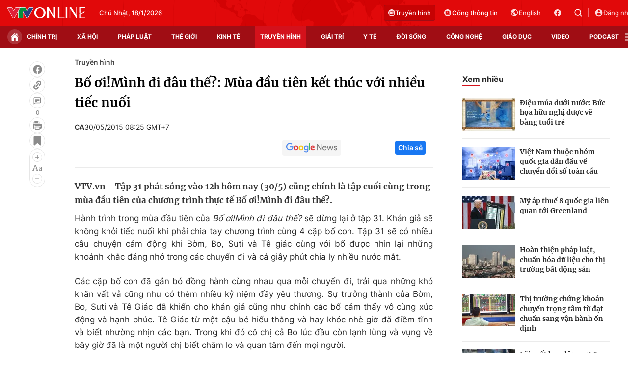

--- FILE ---
content_type: text/html; charset=utf-8
request_url: https://vtv.vn/ajax-detail-bottom-10088.htm
body_size: 5643
content:
<div class="hidden">
    <div class="box-category" data-layout="33" data-cd-key=siteid100:highestviewnews:zoneid10088hour24 >
                    <div class="box-category-top">
                <h2>
                    <span class="box-category-title">
                        Xem nhiều
                    </span>
                </h2>
            </div>
                <div class="box-category-middle">
                            <div class="box-category-item" data-id="100260115181852235"
                 >
                                             <a class="box-category-link-with-avatar img-resize" href="/vtv-thong-bao-viec-tiep-song-thtt-le-khai-mac-be-macdai-hoi-xiv-cua-dang-100260115181852235.htm"
                        title="VTV thông báo việc tiếp sóng THTT Lễ Khai mạc, Bế mạc Đại hội XIV của Đảng"   data-newstype="0"  data-type="0">
                                                    <img data-type="avatar"
                                src="https://cdn-images.vtv.vn/zoom/107_67/66349b6076cb4dee98746cf1/2026/01/15/package-media-94436421154638866824955-93399658802147846306229.png"
                                alt="VTV thông báo việc tiếp sóng THTT Lễ Khai mạc, Bế mạc Đại hội XIV của Đảng" loading=lazy 
                                class="box-category-avatar">
                        
                                            </a>
                                    <div class="box-category-content" >
            <!-- Ảnh dọc-->
                        <h3 class="box-category-title-text">
                <a data-type="title" data-linktype="newsdetail" data-id="100260115181852235"
                    class="box-category-link-title" data-type="0"
                     data-newstype="0"                     href="/vtv-thong-bao-viec-tiep-song-thtt-le-khai-mac-be-macdai-hoi-xiv-cua-dang-100260115181852235.htm"
                    title="VTV thông báo việc tiếp sóng THTT Lễ Khai mạc, Bế mạc Đại hội XIV của Đảng"
                     data-trimline="4" >VTV thông báo việc tiếp sóng THTT Lễ Khai mạc, Bế mạc Đại hội XIV của Đảng</a>
                </h3>

                
                
                                <!-- Ảnh dọc-->
                





























        </div>
    </div>

                            <div class="box-category-item" data-id="100260116050132504"
                 >
                                             <a class="box-category-link-with-avatar img-resize" href="/cach-em-1-milimet-tap-40-hieu-muon-moi-bach-tham-gia-vao-du-an-cua-tu-dong-bang-hop-tac-voi-hoang-can-100260116050132504.htm"
                        title="Cách em 1 milimet - Tập 40: Hiếu muốn mời Bách tham gia vào dự án của Tú, đóng băng hợp tác với Hoàng cận"   data-newstype="0"  data-type="13">
                                                    <img data-type="avatar"
                                src="https://cdn-images.vtv.vn/zoom/107_67/66349b6076cb4dee98746cf1/2026/01/15/package-media-43831261623160788731022-48389686060417432011380.png"
                                alt="Cách em 1 milimet - Tập 40: Hiếu muốn mời Bách tham gia vào dự án của Tú, đóng băng hợp tác với Hoàng cận" loading=lazy 
                                class="box-category-avatar">
                        
                                            </a>
                                    <div class="box-category-content" >
            <!-- Ảnh dọc-->
                        <h3 class="box-category-title-text">
                <a data-type="title" data-linktype="newsdetail" data-id="100260116050132504"
                    class="box-category-link-title" data-type="13"
                     data-newstype="0"                     href="/cach-em-1-milimet-tap-40-hieu-muon-moi-bach-tham-gia-vao-du-an-cua-tu-dong-bang-hop-tac-voi-hoang-can-100260116050132504.htm"
                    title="Cách em 1 milimet - Tập 40: Hiếu muốn mời Bách tham gia vào dự án của Tú, đóng băng hợp tác với Hoàng cận"
                     data-trimline="4" >Cách em 1 milimet - Tập 40: Hiếu muốn mời Bách tham gia vào dự án của Tú, đóng băng hợp tác với Hoàng cận</a>
                </h3>

                
                
                                <!-- Ảnh dọc-->
                





























        </div>
    </div>

                            <div class="box-category-item" data-id="100260114113732719"
                 >
                                             <a class="box-category-link-with-avatar img-resize" href="/gia-dinh-trai-dau-tap-21-thieu-gia-bat-ngo-to-tinh-voi-duong-100260114113732719.htm"
                        title="Gia đình trái dấu - Tập 21: Thiếu gia bất ngờ tỏ tình với Dương"   data-newstype="0"  data-type="13">
                                                    <img data-type="avatar"
                                src="https://cdn-images.vtv.vn/zoom/107_67/66349b6076cb4dee98746cf1/2026/01/14/vlcsnap-2026-01-14-14h24m20s858-02878764475843138259642-11282374660106972400623-55819099661671309675966.png"
                                alt="Gia đình trái dấu - Tập 21: Thiếu gia bất ngờ tỏ tình với Dương" loading=lazy 
                                class="box-category-avatar">
                        
                                            </a>
                                    <div class="box-category-content" >
            <!-- Ảnh dọc-->
                        <h3 class="box-category-title-text">
                <a data-type="title" data-linktype="newsdetail" data-id="100260114113732719"
                    class="box-category-link-title" data-type="13"
                     data-newstype="0"                     href="/gia-dinh-trai-dau-tap-21-thieu-gia-bat-ngo-to-tinh-voi-duong-100260114113732719.htm"
                    title="Gia đình trái dấu - Tập 21: Thiếu gia bất ngờ tỏ tình với Dương"
                     data-trimline="4" >Gia đình trái dấu - Tập 21: Thiếu gia bất ngờ tỏ tình với Dương</a>
                </h3>

                
                
                                <!-- Ảnh dọc-->
                





























        </div>
    </div>

                            <div class="box-category-item" data-id="100260116040234453"
                 >
                                             <a class="box-category-link-with-avatar img-resize" href="/cach-em-1-milimet-tap-39-nghiem-tinh-khong-bang-vien-tinh-100260116040234453.htm"
                        title="Cách em 1 milimet - Tập 39: Nghiêm tính không bằng Viễn tính"   data-newstype="0"  data-type="13">
                                                    <img data-type="avatar"
                                src="https://cdn-images.vtv.vn/zoom/107_67/66349b6076cb4dee98746cf1/2026/01/15/package-media-86073128289391539592475-23688498934966551361474.png"
                                alt="Cách em 1 milimet - Tập 39: Nghiêm tính không bằng Viễn tính" loading=lazy 
                                class="box-category-avatar">
                        
                                            </a>
                                    <div class="box-category-content" >
            <!-- Ảnh dọc-->
                        <h3 class="box-category-title-text">
                <a data-type="title" data-linktype="newsdetail" data-id="100260116040234453"
                    class="box-category-link-title" data-type="13"
                     data-newstype="0"                     href="/cach-em-1-milimet-tap-39-nghiem-tinh-khong-bang-vien-tinh-100260116040234453.htm"
                    title="Cách em 1 milimet - Tập 39: Nghiêm tính không bằng Viễn tính"
                     data-trimline="4" >Cách em 1 milimet - Tập 39: Nghiêm tính không bằng Viễn tính</a>
                </h3>

                
                
                                <!-- Ảnh dọc-->
                





























        </div>
    </div>

                            <div class="box-category-item" data-id="10026011400332891"
                 >
                                             <a class="box-category-link-with-avatar img-resize" href="/lan-ranh-tap-52-ong-sach-tiet-lo-diem-yeu-tuyen-bo-khong-gap-nguoi-tinh-10026011400332891.htm"
                        title="Lằn ranh - Tập 52: Ông Sách tiết lộ điểm yếu, tuyên bố không gặp người tình"   data-newstype="0"  data-type="13">
                                                    <img data-type="avatar"
                                src="https://cdn-images.vtv.vn/zoom/107_67/66349b6076cb4dee98746cf1/2026/01/13/anh-chup-man-hinh-2026-01-13-232852-50488482419290052227345-90719229654148725129132.png"
                                alt="Lằn ranh - Tập 52: Ông Sách tiết lộ điểm yếu, tuyên bố không gặp người tình" loading=lazy 
                                class="box-category-avatar">
                        
                                            </a>
                                    <div class="box-category-content" >
            <!-- Ảnh dọc-->
                        <h3 class="box-category-title-text">
                <a data-type="title" data-linktype="newsdetail" data-id="10026011400332891"
                    class="box-category-link-title" data-type="13"
                     data-newstype="0"                     href="/lan-ranh-tap-52-ong-sach-tiet-lo-diem-yeu-tuyen-bo-khong-gap-nguoi-tinh-10026011400332891.htm"
                    title="Lằn ranh - Tập 52: Ông Sách tiết lộ điểm yếu, tuyên bố không gặp người tình"
                     data-trimline="4" >Lằn ranh - Tập 52: Ông Sách tiết lộ điểm yếu, tuyên bố không gặp người tình</a>
                </h3>

                
                
                                <!-- Ảnh dọc-->
                





























        </div>
    </div>

                    </div>
    </div>
</div>
    <div class="detail-sm-main">
        <div class="box-category" data-marked-zoneid=vtv_detail_chuyenmuc data-layout="35"  data-cd-key=siteid100:newsinzonesharenews:zone10088 >
        <div class="box-category-top">
            <h2>
            <span class="box-category-title" >
                Tin cùng chuyên mục
            </span>
            </h2>
            <div class="box-action">
                                    <span class="text-days">
                                        Xem theo ngày
                                    </span>

    <div class="list-form">
        <select class="select-item sDay">
            <option  value="0">Ngày</option>
            <option value="1">1</option>
            <option value="2">2</option>
            <option value="3">3</option>
            <option value="4">4</option>
            <option value="5">5</option>
            <option value="6">6</option>
            <option value="7">7</option>
            <option value="8">8</option>
            <option value="9">9</option>
            <option value="10">10</option>
            <option value="11">11</option>
            <option value="12">12</option>
            <option value="13">13</option>
            <option value="14">14</option>
            <option value="15">15</option>
            <option value="16">16</option>
            <option value="17">17</option>
            <option value="18">18</option>
            <option value="19">19</option>
            <option value="20">20</option>
            <option value="21">21</option>
            <option value="22">22</option>
            <option value="23">23</option>
            <option value="24">24</option>
            <option value="25">25</option>
            <option value="26">26</option>
            <option value="27">27</option>
            <option value="28">28</option>
            <option value="29">29</option>
            <option value="30">30</option>
            <option value="31">31</option>
        </select>

        <select class="select-item sMonth">
            <option value="0">Tháng</option>
            <option value="1">Tháng 1</option>
            <option value="2">Tháng 2</option>
            <option value="3">Tháng 3</option>
            <option value="4">Tháng 4</option>
            <option value="5">Tháng 5</option>
            <option value="6">Tháng 6</option>
            <option value="7">Tháng 7</option>
            <option value="8">Tháng 8</option>
            <option value="9">Tháng 9</option>
            <option value="10">Tháng 10</option>
            <option value="11">Tháng 11</option>
            <option value="12">Tháng 12</option>
        </select>

        <select class="select-item sYear">
            <option value="0">Năm</option>
                                        <option value="2026">2026</option>
                            <option value="2025">2025</option>
                            <option value="2024">2024</option>
                            <option value="2023">2023</option>
                            <option value="2022">2022</option>
                            <option value="2021">2021</option>
                            <option value="2020">2020</option>
                            <option value="2019">2019</option>
                    </select>
        <a href="javascript:;" onclick="XemTheoNgay()" class="views" rel="nofollow">XEM</a>
    </div>
</div>
<script>

    $('.sDay').val(18);
    $('.sMonth').val(01);
    $('.sYear').val(2026);
    function XemTheoNgay() {
        var hdZoneUrl = $('#hdZoneUrl').val();
        var hdParentUrl = $('#hdParentUrl').val();

        if (hdParentUrl != undefined && hdParentUrl != '' && hdZoneUrl != 'hdZoneUrl' && hdZoneUrl != undefined) {
            var shortUrl = `/${hdParentUrl}/${hdZoneUrl}`;
        }else if( hdZoneUrl != 'hdZoneUrl' && hdZoneUrl != undefined) {
            var shortUrl = `/${hdZoneUrl}`;
        }


        var day = (($('.sDay').val()<10)?'0':'') + $('.sDay').val() + '';
        var month =(($('.sMonth').val()<10)?'0':'') + $('.sMonth').val() + '';
        var year = $('.sYear').val() + '';


        if (day == '0' || month == '0' || year == '0') {
            alert('Bạn vui lòng chọn đủ ngày tháng năm.');
            return;
        }

        try {
            var re = /^(0[1-9]|[12][0-9]|3[01])-(0[1-9]|1[0-2])-\d{4}$/;

            var dateInput = day + '-' + month + '-' + year;

            var minYear = 1902;
            var maxYear = (new Date()).getFullYear();

            if (regs = dateInput.match(re)) {
                if (regs[1] < 1 || regs[1] > 31) {
                    alert("Giá trị ngày không đúng: " + regs[1]);
                    return;
                } else if (regs[2] < 1 || regs[2] > 12) {
                    alert("Giá trị tháng không đúng: " + regs[2]);
                    return;
                } else if (regs[3] < minYear || regs[3] > maxYear) {
                    alert("Giá trị năm không đúng: " + regs[3] + " - phải nằm trong khoảng " + minYear + " và " + maxYear);
                    return;
                }

                /* check leap year*/

                switch (month) {
                    case "4":
                    case "04":
                    case "6":
                    case "06":
                    case "9":
                    case "09":
                    case "11":
                        if (day > 30) {
                            alert('Không tồn tại ngày: "' + day + '/' + month + '/' + year + '". Hãy thử lại');
                            return;
                        }
                        break;
                    case "2":
                    case "02":
                        var isLeapYear = parseFloat(year) % 4 == 0;

                        if (day > (isLeapYear ? 29 : 28)) {
                            alert('Không tồn tại ngày: "' + day + '/' + month + '/' + year + '". Hãy thử lại');
                            return;
                        }
                        break;
                }
            } else {
                alert('Không tồn tại ngày: "' + day + '/' + month + '/' + year + '". Hãy thử lại');
                return;
            }

            /* date time OK*/
            var url = `${shortUrl}/xem-theo-ngay/${dateInput}.htm`;

            //alert(url);
            window.location = url;
        } catch (e) {
            console.log('exception:' + e);
            alert('Không tồn tại ngày: "' + day + '/' + month + '/' + year + '". Hãy thử lại');
        }
    }
</script>

        </div>

        <div class="box-category-middle">
                            <div class="box-category-item" data-id="100260116144850954"
                 >
                                             <a class="box-category-link-with-avatar img-resize" href="/tram-yeu-thuong-thap-hy-vong-tu-gian-kho-100260116144850954.htm"
                        title="Trạm yêu thương: Thắp hy vọng từ gian khó"   data-newstype="0"  data-type="16">
                                                    <img data-type="avatar"
                                src="https://cdn-images.vtv.vn/zoom/227_142/66349b6076cb4dee98746cf1/2026/01/16/dhd08582-88674489824356653460818-92060763250470667090692.JPG"
                                alt="Trạm yêu thương: Thắp hy vọng từ gian khó" loading=lazy 
                                class="box-category-avatar">
                        
                                            </a>
                                    <div class="box-category-content" >
            <!-- Ảnh dọc-->
                        <h3 class="box-category-title-text">
                <a data-type="title" data-linktype="newsdetail" data-id="100260116144850954"
                    class="box-category-link-title" data-type="16"
                     data-newstype="0"                     href="/tram-yeu-thuong-thap-hy-vong-tu-gian-kho-100260116144850954.htm"
                    title="Trạm yêu thương: Thắp hy vọng từ gian khó"
                     data-trimline="3" >Trạm yêu thương: Thắp hy vọng từ gian khó</a>
                </h3>

                
                
                                <!-- Ảnh dọc-->
                





























        </div>
    </div>

                            <div class="box-category-item" data-id="100260117234207858"
                 >
                                             <a class="box-category-link-with-avatar img-resize" href="/viec-tu-te-thang-1-phep-mau-duoc-thap-len-tu-nhung-mat-troi-be-con-100260117234207858.htm"
                        title="Việc tử tế tháng 1: “Phép màu” được thắp lên từ những “mặt trời bé con”"   data-newstype="0"  data-type="0">
                                                    <img data-type="avatar"
                                src="https://cdn-images.vtv.vn/zoom/227_142/66349b6076cb4dee98746cf1/2026/01/17/hson2268-71187299155332169654135-24744397984927039143474.jpg"
                                alt="Việc tử tế tháng 1: “Phép màu” được thắp lên từ những “mặt trời bé con”" loading=lazy 
                                class="box-category-avatar">
                        
                                            </a>
                                    <div class="box-category-content" >
            <!-- Ảnh dọc-->
                        <h3 class="box-category-title-text">
                <a data-type="title" data-linktype="newsdetail" data-id="100260117234207858"
                    class="box-category-link-title" data-type="0"
                     data-newstype="0"                     href="/viec-tu-te-thang-1-phep-mau-duoc-thap-len-tu-nhung-mat-troi-be-con-100260117234207858.htm"
                    title="Việc tử tế tháng 1: “Phép màu” được thắp lên từ những “mặt trời bé con”"
                     data-trimline="3" >Việc tử tế tháng 1: “Phép màu” được thắp lên từ những “mặt trời bé con”</a>
                </h3>

                
                
                                <!-- Ảnh dọc-->
                





























        </div>
    </div>

                            <div class="box-category-item" data-id="100260117202850691"
                 >
                                             <a class="box-category-link-with-avatar img-resize" href="/nhom-nhac-tu-tan-binh-toan-nang-ra-mat-voi-7-thanh-vien-100260117202850691.htm"
                        title="Nhóm nhạc từ Tân binh toàn năng ra mắt với 7 thành viên"   data-newstype="1"  data-type="29">
                                                    <img data-type="avatar"
                                src="https://cdn-images.vtv.vn/zoom/227_142/66349b6076cb4dee98746cf1/2026/01/17/nhom-uprize-49029676609792111468561-23543021986143749856730.jpg"
                                alt="Nhóm nhạc từ Tân binh toàn năng ra mắt với 7 thành viên" loading=lazy 
                                class="box-category-avatar">
                        
                                            </a>
                                    <div class="box-category-content" >
            <!-- Ảnh dọc-->
                        <h3 class="box-category-title-text">
                <a data-type="title" data-linktype="newsdetail" data-id="100260117202850691"
                    class="box-category-link-title" data-type="29"
                     data-newstype="1"                     href="/nhom-nhac-tu-tan-binh-toan-nang-ra-mat-voi-7-thanh-vien-100260117202850691.htm"
                    title="Nhóm nhạc từ Tân binh toàn năng ra mắt với 7 thành viên"
                     data-trimline="3" >Nhóm nhạc từ Tân binh toàn năng ra mắt với 7 thành viên</a>
                </h3>

                
                
                                <!-- Ảnh dọc-->
                





























        </div>
    </div>

                            <div class="box-category-item" data-id="100260117235839895"
                 >
                                             <a class="box-category-link-with-avatar img-resize" href="/chuyen-xe-tu-te-thang-1-khi-nhung-chu-ga-nho-nuoi-lon-uoc-mo-den-truong-cua-hoc-sinh-ngheo-100260117235839895.htm"
                        title="Chuyến xe tử tế tháng 1: Khi những chú gà nhỏ nuôi lớn ước mơ đến trường của học sinh nghèo"   data-newstype="0"  data-type="0">
                                                    <img data-type="avatar"
                                src="https://cdn-images.vtv.vn/zoom/227_142/66349b6076cb4dee98746cf1/2026/01/17/package-media-48397576566361275468209-79095931911452527030795.png"
                                alt="Chuyến xe tử tế tháng 1: Khi những chú gà nhỏ nuôi lớn ước mơ đến trường của học sinh nghèo" loading=lazy 
                                class="box-category-avatar">
                        
                                            </a>
                                    <div class="box-category-content" >
            <!-- Ảnh dọc-->
                        <h3 class="box-category-title-text">
                <a data-type="title" data-linktype="newsdetail" data-id="100260117235839895"
                    class="box-category-link-title" data-type="0"
                     data-newstype="0"                     href="/chuyen-xe-tu-te-thang-1-khi-nhung-chu-ga-nho-nuoi-lon-uoc-mo-den-truong-cua-hoc-sinh-ngheo-100260117235839895.htm"
                    title="Chuyến xe tử tế tháng 1: Khi những chú gà nhỏ nuôi lớn ước mơ đến trường của học sinh nghèo"
                     data-trimline="3" >Chuyến xe tử tế tháng 1: Khi những chú gà nhỏ nuôi lớn ước mơ đến trường của học sinh nghèo</a>
                </h3>

                
                
                                <!-- Ảnh dọc-->
                





























        </div>
    </div>

                            <div class="box-category-item" data-id="100260117002700813"
                 >
                                             <a class="box-category-link-with-avatar img-resize" href="/hao-hung-chuong-trinh-hoa-nhac-chinh-luan-nghe-thuat-mai-mai-niem-tin-theo-dang-100260117002700813.htm"
                        title="Hào hùng chương trình hòa nhạc chính luận nghệ thuật &quot;Mãi mãi niềm tin theo Đảng&quot; "   data-newstype="0"  data-type="13">
                                                    <img data-type="avatar"
                                src="https://cdn-images.vtv.vn/zoom/227_142/66349b6076cb4dee98746cf1/2026/01/16/anh-chup-man-hinh-2026-01-17-000331-15148933560966963492265-74306765084395813336286.png"
                                alt="Hào hùng chương trình hòa nhạc chính luận nghệ thuật &quot;Mãi mãi niềm tin theo Đảng&quot; " loading=lazy 
                                class="box-category-avatar">
                        
                                            </a>
                                    <div class="box-category-content" >
            <!-- Ảnh dọc-->
                        <h3 class="box-category-title-text">
                <a data-type="title" data-linktype="newsdetail" data-id="100260117002700813"
                    class="box-category-link-title" data-type="13"
                     data-newstype="0"                     href="/hao-hung-chuong-trinh-hoa-nhac-chinh-luan-nghe-thuat-mai-mai-niem-tin-theo-dang-100260117002700813.htm"
                    title="Hào hùng chương trình hòa nhạc chính luận nghệ thuật &quot;Mãi mãi niềm tin theo Đảng&quot; "
                     data-trimline="3" >Hào hùng chương trình hòa nhạc chính luận nghệ thuật &quot;Mãi mãi niềm tin theo Đảng&quot; </a>
                </h3>

                
                
                                <!-- Ảnh dọc-->
                





























        </div>
    </div>

                            <div class="box-category-item" data-id="100260116122503451"
                 >
                                             <a class="box-category-link-with-avatar img-resize" href="/cha-con-van-dam-hanh-trinh-chua-lanh-cua-ba-bo-con-nhac-truong-dong-quang-vinh-100260116122503451.htm"
                        title="Cha con vạn dặm: Hành trình chữa lành của ba bố con nhạc trưởng Đồng Quang Vinh"   data-newstype="0"  data-type="0">
                                                    <img data-type="avatar"
                                src="https://cdn-images.vtv.vn/zoom/227_142/66349b6076cb4dee98746cf1/2026/01/16/6-30460209846500926472604-88671786705588656784146.jpg"
                                alt="Cha con vạn dặm: Hành trình chữa lành của ba bố con nhạc trưởng Đồng Quang Vinh" loading=lazy 
                                class="box-category-avatar">
                        
                                            </a>
                                    <div class="box-category-content" >
            <!-- Ảnh dọc-->
                        <h3 class="box-category-title-text">
                <a data-type="title" data-linktype="newsdetail" data-id="100260116122503451"
                    class="box-category-link-title" data-type="0"
                     data-newstype="0"                     href="/cha-con-van-dam-hanh-trinh-chua-lanh-cua-ba-bo-con-nhac-truong-dong-quang-vinh-100260116122503451.htm"
                    title="Cha con vạn dặm: Hành trình chữa lành của ba bố con nhạc trưởng Đồng Quang Vinh"
                     data-trimline="3" >Cha con vạn dặm: Hành trình chữa lành của ba bố con nhạc trưởng Đồng Quang Vinh</a>
                </h3>

                
                
                                <!-- Ảnh dọc-->
                





























        </div>
    </div>

                            <div class="box-category-item" data-id="10026011702220319"
                 >
                                             <a class="box-category-link-with-avatar img-resize" href="/lan-ranh-trien-lat-bai-ngua-truoc-ong-thuy-10026011702220319.htm"
                        title="Lằn ranh: Triển lật bài ngửa trước ông Thuỷ"   data-newstype="0"  data-type="16">
                                                    <img data-type="avatar"
                                src="https://cdn-images.vtv.vn/zoom/227_142/66349b6076cb4dee98746cf1/2026/01/16/package-media-93516278988455032122922-44032700231334057480560-26377061165306055043997.png"
                                alt="Lằn ranh: Triển lật bài ngửa trước ông Thuỷ" loading=lazy 
                                class="box-category-avatar">
                        
                                            </a>
                                    <div class="box-category-content" >
            <!-- Ảnh dọc-->
                        <h3 class="box-category-title-text">
                <a data-type="title" data-linktype="newsdetail" data-id="10026011702220319"
                    class="box-category-link-title" data-type="16"
                     data-newstype="0"                     href="/lan-ranh-trien-lat-bai-ngua-truoc-ong-thuy-10026011702220319.htm"
                    title="Lằn ranh: Triển lật bài ngửa trước ông Thuỷ"
                     data-trimline="3" >Lằn ranh: Triển lật bài ngửa trước ông Thuỷ</a>
                </h3>

                
                
                                <!-- Ảnh dọc-->
                





























        </div>
    </div>

                                        <zone id="mfw3go2k"></zone>
    <script>
        if (pageSettings.allowAds) arfAsync.push("mfw3go2k");
    </script>

                    </div>
    </div>

        <!-- xem thêm per -->
        <div id='vtv_detail_readmore_web'></div>
    </div>
<script>
    if (!isNotAllow3rd) {
        loadJsAsync("https://js.aiservice.vn/rec/vtv_detail_readmore_web.js", function () {});
    }
    (runinit = window.runinit || []).push(function () {

        // if ($('.box-category[data-layout="33"]').length > 0) {
        //     jQuery('.box-category[data-layout="33"]').detach().insertBefore('.insert-most-view-detail');
        // }
        $('.box-category-link-title[data-trimline="3"]').trimLine(3);
        $('.box-category-link-title[data-trimline="4"]').trimLine(4);

        var item = $('.box-category[data-layout="35"] .box-category-item');
        var newsId = $('#hdNewsId').val();
        $.each(item, function (index, obj) {
            if (newsId != "undefined" && newsId != "") {
                if ($(this).attr("data-id") == newsId) {
                    $(this).remove();
                }
            }
        }).promise().done(function (){
            if ($('.box-category[data-layout="35"] .box-category-item').length > 6){
                $('.box-category[data-layout="35"] .box-category-item').last().remove();
            }
        });

        //chỉnh lại thum ảnh bài bigstory
        if($('.detail__sm-bottom-tt').length){
            $.each( $('.detail__sm-bottom-tt [data-layout="35"] img'), function (index, obj) {
                var src =  $(this).attr("src");
                src = src.replaceAll('/zoom/227_142/','/zoom/314_196/')
                $(this).attr("src",src);
            });
        }
    });
</script>



--- FILE ---
content_type: application/javascript
request_url: https://static.mediacdn.vn/vtv.vn/web_js/20250221/vtv.base.min.js
body_size: 92084
content:
function windowHistory(){0==document.referrer.length?window.location.href="/":window.history.back()}!function(e,t){"use strict";"object"==typeof module&&"object"==typeof module.exports?module.exports=e.document?t(e,!0):function(e){if(!e.document)throw new Error("jQuery requires a window with a document");return t(e)}:t(e)}("undefined"!=typeof window?window:this,(function(e,t){"use strict";var n=[],a=Object.getPrototypeOf,r=n.slice,i=n.flat?function(e){return n.flat.call(e)}:function(e){return n.concat.apply([],e)},s=n.push,o=n.indexOf,l={},d=l.toString,c=l.hasOwnProperty,u=c.toString,p=u.call(Object),f={},h=function(e){return"function"==typeof e&&"number"!=typeof e.nodeType&&"function"!=typeof e.item},m=function(e){return null!=e&&e===e.window},g=e.document,v={type:!0,src:!0,nonce:!0,noModule:!0};function y(e,t,n){var a,r,i=(n=n||g).createElement("script");if(i.text=e,t)for(a in v)(r=t[a]||t.getAttribute&&t.getAttribute(a))&&i.setAttribute(a,r);n.head.appendChild(i).parentNode.removeChild(i)}function b(e){return null==e?e+"":"object"==typeof e||"function"==typeof e?l[d.call(e)]||"object":typeof e}var w="3.6.2",x=function(e,t){return new x.fn.init(e,t)};function C(e){var t=!!e&&"length"in e&&e.length,n=b(e);return!h(e)&&!m(e)&&("array"===n||0===t||"number"==typeof t&&0<t&&t-1 in e)}x.fn=x.prototype={jquery:w,constructor:x,length:0,toArray:function(){return r.call(this)},get:function(e){return null==e?r.call(this):e<0?this[e+this.length]:this[e]},pushStack:function(e){var t=x.merge(this.constructor(),e);return t.prevObject=this,t},each:function(e){return x.each(this,e)},map:function(e){return this.pushStack(x.map(this,(function(t,n){return e.call(t,n,t)})))},slice:function(){return this.pushStack(r.apply(this,arguments))},first:function(){return this.eq(0)},last:function(){return this.eq(-1)},even:function(){return this.pushStack(x.grep(this,(function(e,t){return(t+1)%2})))},odd:function(){return this.pushStack(x.grep(this,(function(e,t){return t%2})))},eq:function(e){var t=this.length,n=+e+(e<0?t:0);return this.pushStack(0<=n&&n<t?[this[n]]:[])},end:function(){return this.prevObject||this.constructor()},push:s,sort:n.sort,splice:n.splice},x.extend=x.fn.extend=function(){var e,t,n,a,r,i,s=arguments[0]||{},o=1,l=arguments.length,d=!1;for("boolean"==typeof s&&(d=s,s=arguments[o]||{},o++),"object"==typeof s||h(s)||(s={}),o===l&&(s=this,o--);o<l;o++)if(null!=(e=arguments[o]))for(t in e)a=e[t],"__proto__"!==t&&s!==a&&(d&&a&&(x.isPlainObject(a)||(r=Array.isArray(a)))?(n=s[t],i=r&&!Array.isArray(n)?[]:r||x.isPlainObject(n)?n:{},r=!1,s[t]=x.extend(d,i,a)):void 0!==a&&(s[t]=a));return s},x.extend({expando:"jQuery"+(w+Math.random()).replace(/\D/g,""),isReady:!0,error:function(e){throw new Error(e)},noop:function(){},isPlainObject:function(e){var t,n;return!(!e||"[object Object]"!==d.call(e)||(t=a(e))&&("function"!=typeof(n=c.call(t,"constructor")&&t.constructor)||u.call(n)!==p))},isEmptyObject:function(e){var t;for(t in e)return!1;return!0},globalEval:function(e,t,n){y(e,{nonce:t&&t.nonce},n)},each:function(e,t){var n,a=0;if(C(e))for(n=e.length;a<n&&!1!==t.call(e[a],a,e[a]);a++);else for(a in e)if(!1===t.call(e[a],a,e[a]))break;return e},makeArray:function(e,t){var n=t||[];return null!=e&&(C(Object(e))?x.merge(n,"string"==typeof e?[e]:e):s.call(n,e)),n},inArray:function(e,t,n){return null==t?-1:o.call(t,e,n)},merge:function(e,t){for(var n=+t.length,a=0,r=e.length;a<n;a++)e[r++]=t[a];return e.length=r,e},grep:function(e,t,n){for(var a=[],r=0,i=e.length,s=!n;r<i;r++)!t(e[r],r)!==s&&a.push(e[r]);return a},map:function(e,t,n){var a,r,s=0,o=[];if(C(e))for(a=e.length;s<a;s++)null!=(r=t(e[s],s,n))&&o.push(r);else for(s in e)null!=(r=t(e[s],s,n))&&o.push(r);return i(o)},guid:1,support:f}),"function"==typeof Symbol&&(x.fn[Symbol.iterator]=n[Symbol.iterator]),x.each("Boolean Number String Function Array Date RegExp Object Error Symbol".split(" "),(function(e,t){l["[object "+t+"]"]=t.toLowerCase()}));var T=function(e){var t,n,a,r,i,s,o,l,d,c,u,p,f,h,m,g,v,y,b,w="sizzle"+1*new Date,x=e.document,C=0,T=0,E=le(),S=le(),$=le(),M=le(),k=function(e,t){return e===t&&(u=!0),0},A={}.hasOwnProperty,P=[],L=P.pop,D=P.push,I=P.push,O=P.slice,z=function(e,t){for(var n=0,a=e.length;n<a;n++)if(e[n]===t)return n;return-1},N="checked|selected|async|autofocus|autoplay|controls|defer|disabled|hidden|ismap|loop|multiple|open|readonly|required|scoped",j="[\\x20\\t\\r\\n\\f]",H="(?:\\\\[\\da-fA-F]{1,6}"+j+"?|\\\\[^\\r\\n\\f]|[\\w-]|[^\0-\\x7f])+",q="\\["+j+"*("+H+")(?:"+j+"*([*^$|!~]?=)"+j+"*(?:'((?:\\\\.|[^\\\\'])*)'|\"((?:\\\\.|[^\\\\\"])*)\"|("+H+"))|)"+j+"*\\]",W=":("+H+")(?:\\((('((?:\\\\.|[^\\\\'])*)'|\"((?:\\\\.|[^\\\\\"])*)\")|((?:\\\\.|[^\\\\()[\\]]|"+q+")*)|.*)\\)|)",B=new RegExp(j+"+","g"),R=new RegExp("^"+j+"+|((?:^|[^\\\\])(?:\\\\.)*)"+j+"+$","g"),_=new RegExp("^"+j+"*,"+j+"*"),F=new RegExp("^"+j+"*([>+~]|"+j+")"+j+"*"),G=new RegExp(j+"|>"),X=new RegExp(W),Y=new RegExp("^"+H+"$"),V={ID:new RegExp("^#("+H+")"),CLASS:new RegExp("^\\.("+H+")"),TAG:new RegExp("^("+H+"|[*])"),ATTR:new RegExp("^"+q),PSEUDO:new RegExp("^"+W),CHILD:new RegExp("^:(only|first|last|nth|nth-last)-(child|of-type)(?:\\("+j+"*(even|odd|(([+-]|)(\\d*)n|)"+j+"*(?:([+-]|)"+j+"*(\\d+)|))"+j+"*\\)|)","i"),bool:new RegExp("^(?:"+N+")$","i"),needsContext:new RegExp("^"+j+"*[>+~]|:(even|odd|eq|gt|lt|nth|first|last)(?:\\("+j+"*((?:-\\d)?\\d*)"+j+"*\\)|)(?=[^-]|$)","i")},U=/HTML$/i,K=/^(?:input|select|textarea|button)$/i,J=/^h\d$/i,Q=/^[^{]+\{\s*\[native \w/,Z=/^(?:#([\w-]+)|(\w+)|\.([\w-]+))$/,ee=/[+~]/,te=new RegExp("\\\\[\\da-fA-F]{1,6}"+j+"?|\\\\([^\\r\\n\\f])","g"),ne=function(e,t){var n="0x"+e.slice(1)-65536;return t||(n<0?String.fromCharCode(n+65536):String.fromCharCode(n>>10|55296,1023&n|56320))},ae=/([\0-\x1f\x7f]|^-?\d)|^-$|[^\0-\x1f\x7f-\uFFFF\w-]/g,re=function(e,t){return t?"\0"===e?"�":e.slice(0,-1)+"\\"+e.charCodeAt(e.length-1).toString(16)+" ":"\\"+e},ie=function(){p()},se=we((function(e){return!0===e.disabled&&"fieldset"===e.nodeName.toLowerCase()}),{dir:"parentNode",next:"legend"});try{I.apply(P=O.call(x.childNodes),x.childNodes),P[x.childNodes.length].nodeType}catch(t){I={apply:P.length?function(e,t){D.apply(e,O.call(t))}:function(e,t){for(var n=e.length,a=0;e[n++]=t[a++];);e.length=n-1}}}function oe(e,t,a,r){var i,o,d,c,u,h,v,y=t&&t.ownerDocument,x=t?t.nodeType:9;if(a=a||[],"string"!=typeof e||!e||1!==x&&9!==x&&11!==x)return a;if(!r&&(p(t),t=t||f,m)){if(11!==x&&(u=Z.exec(e)))if(i=u[1]){if(9===x){if(!(d=t.getElementById(i)))return a;if(d.id===i)return a.push(d),a}else if(y&&(d=y.getElementById(i))&&b(t,d)&&d.id===i)return a.push(d),a}else{if(u[2])return I.apply(a,t.getElementsByTagName(e)),a;if((i=u[3])&&n.getElementsByClassName&&t.getElementsByClassName)return I.apply(a,t.getElementsByClassName(i)),a}if(n.qsa&&!M[e+" "]&&(!g||!g.test(e))&&(1!==x||"object"!==t.nodeName.toLowerCase())){if(v=e,y=t,1===x&&(G.test(e)||F.test(e))){for((y=ee.test(e)&&ve(t.parentNode)||t)===t&&n.scope||((c=t.getAttribute("id"))?c=c.replace(ae,re):t.setAttribute("id",c=w)),o=(h=s(e)).length;o--;)h[o]=(c?"#"+c:":scope")+" "+be(h[o]);v=h.join(",")}try{if(n.cssSupportsSelector&&!CSS.supports("selector("+v+")"))throw new Error;return I.apply(a,y.querySelectorAll(v)),a}catch(t){M(e,!0)}finally{c===w&&t.removeAttribute("id")}}}return l(e.replace(R,"$1"),t,a,r)}function le(){var e=[];return function t(n,r){return e.push(n+" ")>a.cacheLength&&delete t[e.shift()],t[n+" "]=r}}function de(e){return e[w]=!0,e}function ce(e){var t=f.createElement("fieldset");try{return!!e(t)}catch(e){return!1}finally{t.parentNode&&t.parentNode.removeChild(t),t=null}}function ue(e,t){for(var n=e.split("|"),r=n.length;r--;)a.attrHandle[n[r]]=t}function pe(e,t){var n=t&&e,a=n&&1===e.nodeType&&1===t.nodeType&&e.sourceIndex-t.sourceIndex;if(a)return a;if(n)for(;n=n.nextSibling;)if(n===t)return-1;return e?1:-1}function fe(e){return function(t){return"input"===t.nodeName.toLowerCase()&&t.type===e}}function he(e){return function(t){var n=t.nodeName.toLowerCase();return("input"===n||"button"===n)&&t.type===e}}function me(e){return function(t){return"form"in t?t.parentNode&&!1===t.disabled?"label"in t?"label"in t.parentNode?t.parentNode.disabled===e:t.disabled===e:t.isDisabled===e||t.isDisabled!==!e&&se(t)===e:t.disabled===e:"label"in t&&t.disabled===e}}function ge(e){return de((function(t){return t=+t,de((function(n,a){for(var r,i=e([],n.length,t),s=i.length;s--;)n[r=i[s]]&&(n[r]=!(a[r]=n[r]))}))}))}function ve(e){return e&&void 0!==e.getElementsByTagName&&e}for(t in n=oe.support={},i=oe.isXML=function(e){var t=e&&e.namespaceURI,n=e&&(e.ownerDocument||e).documentElement;return!U.test(t||n&&n.nodeName||"HTML")},p=oe.setDocument=function(e){var t,r,s=e?e.ownerDocument||e:x;return s!=f&&9===s.nodeType&&s.documentElement&&(h=(f=s).documentElement,m=!i(f),x!=f&&(r=f.defaultView)&&r.top!==r&&(r.addEventListener?r.addEventListener("unload",ie,!1):r.attachEvent&&r.attachEvent("onunload",ie)),n.scope=ce((function(e){return h.appendChild(e).appendChild(f.createElement("div")),void 0!==e.querySelectorAll&&!e.querySelectorAll(":scope fieldset div").length})),n.cssSupportsSelector=ce((function(){return CSS.supports("selector(*)")&&f.querySelectorAll(":is(:jqfake)")&&!CSS.supports("selector(:is(*,:jqfake))")})),n.attributes=ce((function(e){return e.className="i",!e.getAttribute("className")})),n.getElementsByTagName=ce((function(e){return e.appendChild(f.createComment("")),!e.getElementsByTagName("*").length})),n.getElementsByClassName=Q.test(f.getElementsByClassName),n.getById=ce((function(e){return h.appendChild(e).id=w,!f.getElementsByName||!f.getElementsByName(w).length})),n.getById?(a.filter.ID=function(e){var t=e.replace(te,ne);return function(e){return e.getAttribute("id")===t}},a.find.ID=function(e,t){if(void 0!==t.getElementById&&m){var n=t.getElementById(e);return n?[n]:[]}}):(a.filter.ID=function(e){var t=e.replace(te,ne);return function(e){var n=void 0!==e.getAttributeNode&&e.getAttributeNode("id");return n&&n.value===t}},a.find.ID=function(e,t){if(void 0!==t.getElementById&&m){var n,a,r,i=t.getElementById(e);if(i){if((n=i.getAttributeNode("id"))&&n.value===e)return[i];for(r=t.getElementsByName(e),a=0;i=r[a++];)if((n=i.getAttributeNode("id"))&&n.value===e)return[i]}return[]}}),a.find.TAG=n.getElementsByTagName?function(e,t){return void 0!==t.getElementsByTagName?t.getElementsByTagName(e):n.qsa?t.querySelectorAll(e):void 0}:function(e,t){var n,a=[],r=0,i=t.getElementsByTagName(e);if("*"===e){for(;n=i[r++];)1===n.nodeType&&a.push(n);return a}return i},a.find.CLASS=n.getElementsByClassName&&function(e,t){if(void 0!==t.getElementsByClassName&&m)return t.getElementsByClassName(e)},v=[],g=[],(n.qsa=Q.test(f.querySelectorAll))&&(ce((function(e){var t;h.appendChild(e).innerHTML="<a id='"+w+"'></a><select id='"+w+"-\r\\' msallowcapture=''><option selected=''></option></select>",e.querySelectorAll("[msallowcapture^='']").length&&g.push("[*^$]="+j+"*(?:''|\"\")"),e.querySelectorAll("[selected]").length||g.push("\\["+j+"*(?:value|"+N+")"),e.querySelectorAll("[id~="+w+"-]").length||g.push("~="),(t=f.createElement("input")).setAttribute("name",""),e.appendChild(t),e.querySelectorAll("[name='']").length||g.push("\\["+j+"*name"+j+"*="+j+"*(?:''|\"\")"),e.querySelectorAll(":checked").length||g.push(":checked"),e.querySelectorAll("a#"+w+"+*").length||g.push(".#.+[+~]"),e.querySelectorAll("\\\f"),g.push("[\\r\\n\\f]")})),ce((function(e){e.innerHTML="<a href='' disabled='disabled'></a><select disabled='disabled'><option/></select>";var t=f.createElement("input");t.setAttribute("type","hidden"),e.appendChild(t).setAttribute("name","D"),e.querySelectorAll("[name=d]").length&&g.push("name"+j+"*[*^$|!~]?="),2!==e.querySelectorAll(":enabled").length&&g.push(":enabled",":disabled"),h.appendChild(e).disabled=!0,2!==e.querySelectorAll(":disabled").length&&g.push(":enabled",":disabled"),e.querySelectorAll("*,:x"),g.push(",.*:")}))),(n.matchesSelector=Q.test(y=h.matches||h.webkitMatchesSelector||h.mozMatchesSelector||h.oMatchesSelector||h.msMatchesSelector))&&ce((function(e){n.disconnectedMatch=y.call(e,"*"),y.call(e,"[s!='']:x"),v.push("!=",W)})),n.cssSupportsSelector||g.push(":has"),g=g.length&&new RegExp(g.join("|")),v=v.length&&new RegExp(v.join("|")),t=Q.test(h.compareDocumentPosition),b=t||Q.test(h.contains)?function(e,t){var n=9===e.nodeType&&e.documentElement||e,a=t&&t.parentNode;return e===a||!(!a||1!==a.nodeType||!(n.contains?n.contains(a):e.compareDocumentPosition&&16&e.compareDocumentPosition(a)))}:function(e,t){if(t)for(;t=t.parentNode;)if(t===e)return!0;return!1},k=t?function(e,t){if(e===t)return u=!0,0;var a=!e.compareDocumentPosition-!t.compareDocumentPosition;return a||(1&(a=(e.ownerDocument||e)==(t.ownerDocument||t)?e.compareDocumentPosition(t):1)||!n.sortDetached&&t.compareDocumentPosition(e)===a?e==f||e.ownerDocument==x&&b(x,e)?-1:t==f||t.ownerDocument==x&&b(x,t)?1:c?z(c,e)-z(c,t):0:4&a?-1:1)}:function(e,t){if(e===t)return u=!0,0;var n,a=0,r=e.parentNode,i=t.parentNode,s=[e],o=[t];if(!r||!i)return e==f?-1:t==f?1:r?-1:i?1:c?z(c,e)-z(c,t):0;if(r===i)return pe(e,t);for(n=e;n=n.parentNode;)s.unshift(n);for(n=t;n=n.parentNode;)o.unshift(n);for(;s[a]===o[a];)a++;return a?pe(s[a],o[a]):s[a]==x?-1:o[a]==x?1:0}),f},oe.matches=function(e,t){return oe(e,null,null,t)},oe.matchesSelector=function(e,t){if(p(e),n.matchesSelector&&m&&!M[t+" "]&&(!v||!v.test(t))&&(!g||!g.test(t)))try{var a=y.call(e,t);if(a||n.disconnectedMatch||e.document&&11!==e.document.nodeType)return a}catch(e){M(t,!0)}return 0<oe(t,f,null,[e]).length},oe.contains=function(e,t){return(e.ownerDocument||e)!=f&&p(e),b(e,t)},oe.attr=function(e,t){(e.ownerDocument||e)!=f&&p(e);var r=a.attrHandle[t.toLowerCase()],i=r&&A.call(a.attrHandle,t.toLowerCase())?r(e,t,!m):void 0;return void 0!==i?i:n.attributes||!m?e.getAttribute(t):(i=e.getAttributeNode(t))&&i.specified?i.value:null},oe.escape=function(e){return(e+"").replace(ae,re)},oe.error=function(e){throw new Error("Syntax error, unrecognized expression: "+e)},oe.uniqueSort=function(e){var t,a=[],r=0,i=0;if(u=!n.detectDuplicates,c=!n.sortStable&&e.slice(0),e.sort(k),u){for(;t=e[i++];)t===e[i]&&(r=a.push(i));for(;r--;)e.splice(a[r],1)}return c=null,e},r=oe.getText=function(e){var t,n="",a=0,i=e.nodeType;if(i){if(1===i||9===i||11===i){if("string"==typeof e.textContent)return e.textContent;for(e=e.firstChild;e;e=e.nextSibling)n+=r(e)}else if(3===i||4===i)return e.nodeValue}else for(;t=e[a++];)n+=r(t);return n},(a=oe.selectors={cacheLength:50,createPseudo:de,match:V,attrHandle:{},find:{},relative:{">":{dir:"parentNode",first:!0}," ":{dir:"parentNode"},"+":{dir:"previousSibling",first:!0},"~":{dir:"previousSibling"}},preFilter:{ATTR:function(e){return e[1]=e[1].replace(te,ne),e[3]=(e[3]||e[4]||e[5]||"").replace(te,ne),"~="===e[2]&&(e[3]=" "+e[3]+" "),e.slice(0,4)},CHILD:function(e){return e[1]=e[1].toLowerCase(),"nth"===e[1].slice(0,3)?(e[3]||oe.error(e[0]),e[4]=+(e[4]?e[5]+(e[6]||1):2*("even"===e[3]||"odd"===e[3])),e[5]=+(e[7]+e[8]||"odd"===e[3])):e[3]&&oe.error(e[0]),e},PSEUDO:function(e){var t,n=!e[6]&&e[2];return V.CHILD.test(e[0])?null:(e[3]?e[2]=e[4]||e[5]||"":n&&X.test(n)&&(t=s(n,!0))&&(t=n.indexOf(")",n.length-t)-n.length)&&(e[0]=e[0].slice(0,t),e[2]=n.slice(0,t)),e.slice(0,3))}},filter:{TAG:function(e){var t=e.replace(te,ne).toLowerCase();return"*"===e?function(){return!0}:function(e){return e.nodeName&&e.nodeName.toLowerCase()===t}},CLASS:function(e){var t=E[e+" "];return t||(t=new RegExp("(^|"+j+")"+e+"("+j+"|$)"))&&E(e,(function(e){return t.test("string"==typeof e.className&&e.className||void 0!==e.getAttribute&&e.getAttribute("class")||"")}))},ATTR:function(e,t,n){return function(a){var r=oe.attr(a,e);return null==r?"!="===t:!t||(r+="","="===t?r===n:"!="===t?r!==n:"^="===t?n&&0===r.indexOf(n):"*="===t?n&&-1<r.indexOf(n):"$="===t?n&&r.slice(-n.length)===n:"~="===t?-1<(" "+r.replace(B," ")+" ").indexOf(n):"|="===t&&(r===n||r.slice(0,n.length+1)===n+"-"))}},CHILD:function(e,t,n,a,r){var i="nth"!==e.slice(0,3),s="last"!==e.slice(-4),o="of-type"===t;return 1===a&&0===r?function(e){return!!e.parentNode}:function(t,n,l){var d,c,u,p,f,h,m=i!==s?"nextSibling":"previousSibling",g=t.parentNode,v=o&&t.nodeName.toLowerCase(),y=!l&&!o,b=!1;if(g){if(i){for(;m;){for(p=t;p=p[m];)if(o?p.nodeName.toLowerCase()===v:1===p.nodeType)return!1;h=m="only"===e&&!h&&"nextSibling"}return!0}if(h=[s?g.firstChild:g.lastChild],s&&y){for(b=(f=(d=(c=(u=(p=g)[w]||(p[w]={}))[p.uniqueID]||(u[p.uniqueID]={}))[e]||[])[0]===C&&d[1])&&d[2],p=f&&g.childNodes[f];p=++f&&p&&p[m]||(b=f=0)||h.pop();)if(1===p.nodeType&&++b&&p===t){c[e]=[C,f,b];break}}else if(y&&(b=f=(d=(c=(u=(p=t)[w]||(p[w]={}))[p.uniqueID]||(u[p.uniqueID]={}))[e]||[])[0]===C&&d[1]),!1===b)for(;(p=++f&&p&&p[m]||(b=f=0)||h.pop())&&((o?p.nodeName.toLowerCase()!==v:1!==p.nodeType)||!++b||(y&&((c=(u=p[w]||(p[w]={}))[p.uniqueID]||(u[p.uniqueID]={}))[e]=[C,b]),p!==t)););return(b-=r)===a||b%a==0&&0<=b/a}}},PSEUDO:function(e,t){var n,r=a.pseudos[e]||a.setFilters[e.toLowerCase()]||oe.error("unsupported pseudo: "+e);return r[w]?r(t):1<r.length?(n=[e,e,"",t],a.setFilters.hasOwnProperty(e.toLowerCase())?de((function(e,n){for(var a,i=r(e,t),s=i.length;s--;)e[a=z(e,i[s])]=!(n[a]=i[s])})):function(e){return r(e,0,n)}):r}},pseudos:{not:de((function(e){var t=[],n=[],a=o(e.replace(R,"$1"));return a[w]?de((function(e,t,n,r){for(var i,s=a(e,null,r,[]),o=e.length;o--;)(i=s[o])&&(e[o]=!(t[o]=i))})):function(e,r,i){return t[0]=e,a(t,null,i,n),t[0]=null,!n.pop()}})),has:de((function(e){return function(t){return 0<oe(e,t).length}})),contains:de((function(e){return e=e.replace(te,ne),function(t){return-1<(t.textContent||r(t)).indexOf(e)}})),lang:de((function(e){return Y.test(e||"")||oe.error("unsupported lang: "+e),e=e.replace(te,ne).toLowerCase(),function(t){var n;do{if(n=m?t.lang:t.getAttribute("xml:lang")||t.getAttribute("lang"))return(n=n.toLowerCase())===e||0===n.indexOf(e+"-")}while((t=t.parentNode)&&1===t.nodeType);return!1}})),target:function(t){var n=e.location&&e.location.hash;return n&&n.slice(1)===t.id},root:function(e){return e===h},focus:function(e){return e===f.activeElement&&(!f.hasFocus||f.hasFocus())&&!!(e.type||e.href||~e.tabIndex)},enabled:me(!1),disabled:me(!0),checked:function(e){var t=e.nodeName.toLowerCase();return"input"===t&&!!e.checked||"option"===t&&!!e.selected},selected:function(e){return e.parentNode&&e.parentNode.selectedIndex,!0===e.selected},empty:function(e){for(e=e.firstChild;e;e=e.nextSibling)if(e.nodeType<6)return!1;return!0},parent:function(e){return!a.pseudos.empty(e)},header:function(e){return J.test(e.nodeName)},input:function(e){return K.test(e.nodeName)},button:function(e){var t=e.nodeName.toLowerCase();return"input"===t&&"button"===e.type||"button"===t},text:function(e){var t;return"input"===e.nodeName.toLowerCase()&&"text"===e.type&&(null==(t=e.getAttribute("type"))||"text"===t.toLowerCase())},first:ge((function(){return[0]})),last:ge((function(e,t){return[t-1]})),eq:ge((function(e,t,n){return[n<0?n+t:n]})),even:ge((function(e,t){for(var n=0;n<t;n+=2)e.push(n);return e})),odd:ge((function(e,t){for(var n=1;n<t;n+=2)e.push(n);return e})),lt:ge((function(e,t,n){for(var a=n<0?n+t:t<n?t:n;0<=--a;)e.push(a);return e})),gt:ge((function(e,t,n){for(var a=n<0?n+t:n;++a<t;)e.push(a);return e}))}}).pseudos.nth=a.pseudos.eq,{radio:!0,checkbox:!0,file:!0,password:!0,image:!0})a.pseudos[t]=fe(t);for(t in{submit:!0,reset:!0})a.pseudos[t]=he(t);function ye(){}function be(e){for(var t=0,n=e.length,a="";t<n;t++)a+=e[t].value;return a}function we(e,t,n){var a=t.dir,r=t.next,i=r||a,s=n&&"parentNode"===i,o=T++;return t.first?function(t,n,r){for(;t=t[a];)if(1===t.nodeType||s)return e(t,n,r);return!1}:function(t,n,l){var d,c,u,p=[C,o];if(l){for(;t=t[a];)if((1===t.nodeType||s)&&e(t,n,l))return!0}else for(;t=t[a];)if(1===t.nodeType||s)if(c=(u=t[w]||(t[w]={}))[t.uniqueID]||(u[t.uniqueID]={}),r&&r===t.nodeName.toLowerCase())t=t[a]||t;else{if((d=c[i])&&d[0]===C&&d[1]===o)return p[2]=d[2];if((c[i]=p)[2]=e(t,n,l))return!0}return!1}}function xe(e){return 1<e.length?function(t,n,a){for(var r=e.length;r--;)if(!e[r](t,n,a))return!1;return!0}:e[0]}function Ce(e,t,n,a,r){for(var i,s=[],o=0,l=e.length,d=null!=t;o<l;o++)(i=e[o])&&(n&&!n(i,a,r)||(s.push(i),d&&t.push(o)));return s}function Te(e,t,n,a,r,i){return a&&!a[w]&&(a=Te(a)),r&&!r[w]&&(r=Te(r,i)),de((function(i,s,o,l){var d,c,u,p=[],f=[],h=s.length,m=i||function(e,t,n){for(var a=0,r=t.length;a<r;a++)oe(e,t[a],n);return n}(t||"*",o.nodeType?[o]:o,[]),g=!e||!i&&t?m:Ce(m,p,e,o,l),v=n?r||(i?e:h||a)?[]:s:g;if(n&&n(g,v,o,l),a)for(d=Ce(v,f),a(d,[],o,l),c=d.length;c--;)(u=d[c])&&(v[f[c]]=!(g[f[c]]=u));if(i){if(r||e){if(r){for(d=[],c=v.length;c--;)(u=v[c])&&d.push(g[c]=u);r(null,v=[],d,l)}for(c=v.length;c--;)(u=v[c])&&-1<(d=r?z(i,u):p[c])&&(i[d]=!(s[d]=u))}}else v=Ce(v===s?v.splice(h,v.length):v),r?r(null,s,v,l):I.apply(s,v)}))}function Ee(e){for(var t,n,r,i=e.length,s=a.relative[e[0].type],o=s||a.relative[" "],l=s?1:0,c=we((function(e){return e===t}),o,!0),u=we((function(e){return-1<z(t,e)}),o,!0),p=[function(e,n,a){var r=!s&&(a||n!==d)||((t=n).nodeType?c(e,n,a):u(e,n,a));return t=null,r}];l<i;l++)if(n=a.relative[e[l].type])p=[we(xe(p),n)];else{if((n=a.filter[e[l].type].apply(null,e[l].matches))[w]){for(r=++l;r<i&&!a.relative[e[r].type];r++);return Te(1<l&&xe(p),1<l&&be(e.slice(0,l-1).concat({value:" "===e[l-2].type?"*":""})).replace(R,"$1"),n,l<r&&Ee(e.slice(l,r)),r<i&&Ee(e=e.slice(r)),r<i&&be(e))}p.push(n)}return xe(p)}return ye.prototype=a.filters=a.pseudos,a.setFilters=new ye,s=oe.tokenize=function(e,t){var n,r,i,s,o,l,d,c=S[e+" "];if(c)return t?0:c.slice(0);for(o=e,l=[],d=a.preFilter;o;){for(s in n&&!(r=_.exec(o))||(r&&(o=o.slice(r[0].length)||o),l.push(i=[])),n=!1,(r=F.exec(o))&&(n=r.shift(),i.push({value:n,type:r[0].replace(R," ")}),o=o.slice(n.length)),a.filter)!(r=V[s].exec(o))||d[s]&&!(r=d[s](r))||(n=r.shift(),i.push({value:n,type:s,matches:r}),o=o.slice(n.length));if(!n)break}return t?o.length:o?oe.error(e):S(e,l).slice(0)},o=oe.compile=function(e,t){var n,r,i,o,l,c,u=[],h=[],g=$[e+" "];if(!g){for(t||(t=s(e)),n=t.length;n--;)(g=Ee(t[n]))[w]?u.push(g):h.push(g);(g=$(e,(r=h,o=0<(i=u).length,l=0<r.length,c=function(e,t,n,s,c){var u,h,g,v=0,y="0",b=e&&[],w=[],x=d,T=e||l&&a.find.TAG("*",c),E=C+=null==x?1:Math.random()||.1,S=T.length;for(c&&(d=t==f||t||c);y!==S&&null!=(u=T[y]);y++){if(l&&u){for(h=0,t||u.ownerDocument==f||(p(u),n=!m);g=r[h++];)if(g(u,t||f,n)){s.push(u);break}c&&(C=E)}o&&((u=!g&&u)&&v--,e&&b.push(u))}if(v+=y,o&&y!==v){for(h=0;g=i[h++];)g(b,w,t,n);if(e){if(0<v)for(;y--;)b[y]||w[y]||(w[y]=L.call(s));w=Ce(w)}I.apply(s,w),c&&!e&&0<w.length&&1<v+i.length&&oe.uniqueSort(s)}return c&&(C=E,d=x),b},o?de(c):c))).selector=e}return g},l=oe.select=function(e,t,n,r){var i,l,d,c,u,p="function"==typeof e&&e,f=!r&&s(e=p.selector||e);if(n=n||[],1===f.length){if(2<(l=f[0]=f[0].slice(0)).length&&"ID"===(d=l[0]).type&&9===t.nodeType&&m&&a.relative[l[1].type]){if(!(t=(a.find.ID(d.matches[0].replace(te,ne),t)||[])[0]))return n;p&&(t=t.parentNode),e=e.slice(l.shift().value.length)}for(i=V.needsContext.test(e)?0:l.length;i--&&(d=l[i],!a.relative[c=d.type]);)if((u=a.find[c])&&(r=u(d.matches[0].replace(te,ne),ee.test(l[0].type)&&ve(t.parentNode)||t))){if(l.splice(i,1),!(e=r.length&&be(l)))return I.apply(n,r),n;break}}return(p||o(e,f))(r,t,!m,n,!t||ee.test(e)&&ve(t.parentNode)||t),n},n.sortStable=w.split("").sort(k).join("")===w,n.detectDuplicates=!!u,p(),n.sortDetached=ce((function(e){return 1&e.compareDocumentPosition(f.createElement("fieldset"))})),ce((function(e){return e.innerHTML="<a href='#'></a>","#"===e.firstChild.getAttribute("href")}))||ue("type|href|height|width",(function(e,t,n){if(!n)return e.getAttribute(t,"type"===t.toLowerCase()?1:2)})),n.attributes&&ce((function(e){return e.innerHTML="<input/>",e.firstChild.setAttribute("value",""),""===e.firstChild.getAttribute("value")}))||ue("value",(function(e,t,n){if(!n&&"input"===e.nodeName.toLowerCase())return e.defaultValue})),ce((function(e){return null==e.getAttribute("disabled")}))||ue(N,(function(e,t,n){var a;if(!n)return!0===e[t]?t.toLowerCase():(a=e.getAttributeNode(t))&&a.specified?a.value:null})),oe}(e);x.find=T,x.expr=T.selectors,x.expr[":"]=x.expr.pseudos,x.uniqueSort=x.unique=T.uniqueSort,x.text=T.getText,x.isXMLDoc=T.isXML,x.contains=T.contains,x.escapeSelector=T.escape;var E=function(e,t,n){for(var a=[],r=void 0!==n;(e=e[t])&&9!==e.nodeType;)if(1===e.nodeType){if(r&&x(e).is(n))break;a.push(e)}return a},S=function(e,t){for(var n=[];e;e=e.nextSibling)1===e.nodeType&&e!==t&&n.push(e);return n},$=x.expr.match.needsContext;function M(e,t){return e.nodeName&&e.nodeName.toLowerCase()===t.toLowerCase()}var k=/^<([a-z][^\/\0>:\x20\t\r\n\f]*)[\x20\t\r\n\f]*\/?>(?:<\/\1>|)$/i;function A(e,t,n){return h(t)?x.grep(e,(function(e,a){return!!t.call(e,a,e)!==n})):t.nodeType?x.grep(e,(function(e){return e===t!==n})):"string"!=typeof t?x.grep(e,(function(e){return-1<o.call(t,e)!==n})):x.filter(t,e,n)}x.filter=function(e,t,n){var a=t[0];return n&&(e=":not("+e+")"),1===t.length&&1===a.nodeType?x.find.matchesSelector(a,e)?[a]:[]:x.find.matches(e,x.grep(t,(function(e){return 1===e.nodeType})))},x.fn.extend({find:function(e){var t,n,a=this.length,r=this;if("string"!=typeof e)return this.pushStack(x(e).filter((function(){for(t=0;t<a;t++)if(x.contains(r[t],this))return!0})));for(n=this.pushStack([]),t=0;t<a;t++)x.find(e,r[t],n);return 1<a?x.uniqueSort(n):n},filter:function(e){return this.pushStack(A(this,e||[],!1))},not:function(e){return this.pushStack(A(this,e||[],!0))},is:function(e){return!!A(this,"string"==typeof e&&$.test(e)?x(e):e||[],!1).length}});var P,L=/^(?:\s*(<[\w\W]+>)[^>]*|#([\w-]+))$/;(x.fn.init=function(e,t,n){var a,r;if(!e)return this;if(n=n||P,"string"==typeof e){if(!(a="<"===e[0]&&">"===e[e.length-1]&&3<=e.length?[null,e,null]:L.exec(e))||!a[1]&&t)return!t||t.jquery?(t||n).find(e):this.constructor(t).find(e);if(a[1]){if(t=t instanceof x?t[0]:t,x.merge(this,x.parseHTML(a[1],t&&t.nodeType?t.ownerDocument||t:g,!0)),k.test(a[1])&&x.isPlainObject(t))for(a in t)h(this[a])?this[a](t[a]):this.attr(a,t[a]);return this}return(r=g.getElementById(a[2]))&&(this[0]=r,this.length=1),this}return e.nodeType?(this[0]=e,this.length=1,this):h(e)?void 0!==n.ready?n.ready(e):e(x):x.makeArray(e,this)}).prototype=x.fn,P=x(g);var D=/^(?:parents|prev(?:Until|All))/,I={children:!0,contents:!0,next:!0,prev:!0};function O(e,t){for(;(e=e[t])&&1!==e.nodeType;);return e}x.fn.extend({has:function(e){var t=x(e,this),n=t.length;return this.filter((function(){for(var e=0;e<n;e++)if(x.contains(this,t[e]))return!0}))},closest:function(e,t){var n,a=0,r=this.length,i=[],s="string"!=typeof e&&x(e);if(!$.test(e))for(;a<r;a++)for(n=this[a];n&&n!==t;n=n.parentNode)if(n.nodeType<11&&(s?-1<s.index(n):1===n.nodeType&&x.find.matchesSelector(n,e))){i.push(n);break}return this.pushStack(1<i.length?x.uniqueSort(i):i)},index:function(e){return e?"string"==typeof e?o.call(x(e),this[0]):o.call(this,e.jquery?e[0]:e):this[0]&&this[0].parentNode?this.first().prevAll().length:-1},add:function(e,t){return this.pushStack(x.uniqueSort(x.merge(this.get(),x(e,t))))},addBack:function(e){return this.add(null==e?this.prevObject:this.prevObject.filter(e))}}),x.each({parent:function(e){var t=e.parentNode;return t&&11!==t.nodeType?t:null},parents:function(e){return E(e,"parentNode")},parentsUntil:function(e,t,n){return E(e,"parentNode",n)},next:function(e){return O(e,"nextSibling")},prev:function(e){return O(e,"previousSibling")},nextAll:function(e){return E(e,"nextSibling")},prevAll:function(e){return E(e,"previousSibling")},nextUntil:function(e,t,n){return E(e,"nextSibling",n)},prevUntil:function(e,t,n){return E(e,"previousSibling",n)},siblings:function(e){return S((e.parentNode||{}).firstChild,e)},children:function(e){return S(e.firstChild)},contents:function(e){return null!=e.contentDocument&&a(e.contentDocument)?e.contentDocument:(M(e,"template")&&(e=e.content||e),x.merge([],e.childNodes))}},(function(e,t){x.fn[e]=function(n,a){var r=x.map(this,t,n);return"Until"!==e.slice(-5)&&(a=n),a&&"string"==typeof a&&(r=x.filter(a,r)),1<this.length&&(I[e]||x.uniqueSort(r),D.test(e)&&r.reverse()),this.pushStack(r)}}));var z=/[^\x20\t\r\n\f]+/g;function N(e){return e}function j(e){throw e}function H(e,t,n,a){var r;try{e&&h(r=e.promise)?r.call(e).done(t).fail(n):e&&h(r=e.then)?r.call(e,t,n):t.apply(void 0,[e].slice(a))}catch(e){n.apply(void 0,[e])}}x.Callbacks=function(e){var t,n;e="string"==typeof e?(t=e,n={},x.each(t.match(z)||[],(function(e,t){n[t]=!0})),n):x.extend({},e);var a,r,i,s,o=[],l=[],d=-1,c=function(){for(s=s||e.once,i=a=!0;l.length;d=-1)for(r=l.shift();++d<o.length;)!1===o[d].apply(r[0],r[1])&&e.stopOnFalse&&(d=o.length,r=!1);e.memory||(r=!1),a=!1,s&&(o=r?[]:"")},u={add:function(){return o&&(r&&!a&&(d=o.length-1,l.push(r)),function t(n){x.each(n,(function(n,a){h(a)?e.unique&&u.has(a)||o.push(a):a&&a.length&&"string"!==b(a)&&t(a)}))}(arguments),r&&!a&&c()),this},remove:function(){return x.each(arguments,(function(e,t){for(var n;-1<(n=x.inArray(t,o,n));)o.splice(n,1),n<=d&&d--})),this},has:function(e){return e?-1<x.inArray(e,o):0<o.length},empty:function(){return o&&(o=[]),this},disable:function(){return s=l=[],o=r="",this},disabled:function(){return!o},lock:function(){return s=l=[],r||a||(o=r=""),this},locked:function(){return!!s},fireWith:function(e,t){return s||(t=[e,(t=t||[]).slice?t.slice():t],l.push(t),a||c()),this},fire:function(){return u.fireWith(this,arguments),this},fired:function(){return!!i}};return u},x.extend({Deferred:function(t){var n=[["notify","progress",x.Callbacks("memory"),x.Callbacks("memory"),2],["resolve","done",x.Callbacks("once memory"),x.Callbacks("once memory"),0,"resolved"],["reject","fail",x.Callbacks("once memory"),x.Callbacks("once memory"),1,"rejected"]],a="pending",r={state:function(){return a},always:function(){return i.done(arguments).fail(arguments),this},catch:function(e){return r.then(null,e)},pipe:function(){var e=arguments;return x.Deferred((function(t){x.each(n,(function(n,a){var r=h(e[a[4]])&&e[a[4]];i[a[1]]((function(){var e=r&&r.apply(this,arguments);e&&h(e.promise)?e.promise().progress(t.notify).done(t.resolve).fail(t.reject):t[a[0]+"With"](this,r?[e]:arguments)}))})),e=null})).promise()},then:function(t,a,r){var i=0;function s(t,n,a,r){return function(){var o=this,l=arguments,d=function(){var e,d;if(!(t<i)){if((e=a.apply(o,l))===n.promise())throw new TypeError("Thenable self-resolution");d=e&&("object"==typeof e||"function"==typeof e)&&e.then,h(d)?r?d.call(e,s(i,n,N,r),s(i,n,j,r)):(i++,d.call(e,s(i,n,N,r),s(i,n,j,r),s(i,n,N,n.notifyWith))):(a!==N&&(o=void 0,l=[e]),(r||n.resolveWith)(o,l))}},c=r?d:function(){try{d()}catch(e){x.Deferred.exceptionHook&&x.Deferred.exceptionHook(e,c.stackTrace),i<=t+1&&(a!==j&&(o=void 0,l=[e]),n.rejectWith(o,l))}};t?c():(x.Deferred.getStackHook&&(c.stackTrace=x.Deferred.getStackHook()),e.setTimeout(c))}}return x.Deferred((function(e){n[0][3].add(s(0,e,h(r)?r:N,e.notifyWith)),n[1][3].add(s(0,e,h(t)?t:N)),n[2][3].add(s(0,e,h(a)?a:j))})).promise()},promise:function(e){return null!=e?x.extend(e,r):r}},i={};return x.each(n,(function(e,t){var s=t[2],o=t[5];r[t[1]]=s.add,o&&s.add((function(){a=o}),n[3-e][2].disable,n[3-e][3].disable,n[0][2].lock,n[0][3].lock),s.add(t[3].fire),i[t[0]]=function(){return i[t[0]+"With"](this===i?void 0:this,arguments),this},i[t[0]+"With"]=s.fireWith})),r.promise(i),t&&t.call(i,i),i},when:function(e){var t=arguments.length,n=t,a=Array(n),i=r.call(arguments),s=x.Deferred(),o=function(e){return function(n){a[e]=this,i[e]=1<arguments.length?r.call(arguments):n,--t||s.resolveWith(a,i)}};if(t<=1&&(H(e,s.done(o(n)).resolve,s.reject,!t),"pending"===s.state()||h(i[n]&&i[n].then)))return s.then();for(;n--;)H(i[n],o(n),s.reject);return s.promise()}});var q=/^(Eval|Internal|Range|Reference|Syntax|Type|URI)Error$/;x.Deferred.exceptionHook=function(t,n){e.console&&e.console.warn&&t&&q.test(t.name)&&e.console.warn("jQuery.Deferred exception: "+t.message,t.stack,n)},x.readyException=function(t){e.setTimeout((function(){throw t}))};var W=x.Deferred();function B(){g.removeEventListener("DOMContentLoaded",B),e.removeEventListener("load",B),x.ready()}x.fn.ready=function(e){return W.then(e).catch((function(e){x.readyException(e)})),this},x.extend({isReady:!1,readyWait:1,ready:function(e){(!0===e?--x.readyWait:x.isReady)||(x.isReady=!0)!==e&&0<--x.readyWait||W.resolveWith(g,[x])}}),x.ready.then=W.then,"complete"===g.readyState||"loading"!==g.readyState&&!g.documentElement.doScroll?e.setTimeout(x.ready):(g.addEventListener("DOMContentLoaded",B),e.addEventListener("load",B));var R=function(e,t,n,a,r,i,s){var o=0,l=e.length,d=null==n;if("object"===b(n))for(o in r=!0,n)R(e,t,o,n[o],!0,i,s);else if(void 0!==a&&(r=!0,h(a)||(s=!0),d&&(s?(t.call(e,a),t=null):(d=t,t=function(e,t,n){return d.call(x(e),n)})),t))for(;o<l;o++)t(e[o],n,s?a:a.call(e[o],o,t(e[o],n)));return r?e:d?t.call(e):l?t(e[0],n):i},_=/^-ms-/,F=/-([a-z])/g;function G(e,t){return t.toUpperCase()}function X(e){return e.replace(_,"ms-").replace(F,G)}var Y=function(e){return 1===e.nodeType||9===e.nodeType||!+e.nodeType};function V(){this.expando=x.expando+V.uid++}V.uid=1,V.prototype={cache:function(e){var t=e[this.expando];return t||(t={},Y(e)&&(e.nodeType?e[this.expando]=t:Object.defineProperty(e,this.expando,{value:t,configurable:!0}))),t},set:function(e,t,n){var a,r=this.cache(e);if("string"==typeof t)r[X(t)]=n;else for(a in t)r[X(a)]=t[a];return r},get:function(e,t){return void 0===t?this.cache(e):e[this.expando]&&e[this.expando][X(t)]},access:function(e,t,n){return void 0===t||t&&"string"==typeof t&&void 0===n?this.get(e,t):(this.set(e,t,n),void 0!==n?n:t)},remove:function(e,t){var n,a=e[this.expando];if(void 0!==a){if(void 0!==t){n=(t=Array.isArray(t)?t.map(X):(t=X(t))in a?[t]:t.match(z)||[]).length;for(;n--;)delete a[t[n]]}(void 0===t||x.isEmptyObject(a))&&(e.nodeType?e[this.expando]=void 0:delete e[this.expando])}},hasData:function(e){var t=e[this.expando];return void 0!==t&&!x.isEmptyObject(t)}};var U=new V,K=new V,J=/^(?:\{[\w\W]*\}|\[[\w\W]*\])$/,Q=/[A-Z]/g;function Z(e,t,n){var a,r;if(void 0===n&&1===e.nodeType)if(a="data-"+t.replace(Q,"-$&").toLowerCase(),"string"==typeof(n=e.getAttribute(a))){try{n="true"===(r=n)||"false"!==r&&("null"===r?null:r===+r+""?+r:J.test(r)?JSON.parse(r):r)}catch(e){}K.set(e,t,n)}else n=void 0;return n}x.extend({hasData:function(e){return K.hasData(e)||U.hasData(e)},data:function(e,t,n){return K.access(e,t,n)},removeData:function(e,t){K.remove(e,t)},_data:function(e,t,n){return U.access(e,t,n)},_removeData:function(e,t){U.remove(e,t)}}),x.fn.extend({data:function(e,t){var n,a,r,i=this[0],s=i&&i.attributes;if(void 0===e){if(this.length&&(r=K.get(i),1===i.nodeType&&!U.get(i,"hasDataAttrs"))){for(n=s.length;n--;)s[n]&&0===(a=s[n].name).indexOf("data-")&&(a=X(a.slice(5)),Z(i,a,r[a]));U.set(i,"hasDataAttrs",!0)}return r}return"object"==typeof e?this.each((function(){K.set(this,e)})):R(this,(function(t){var n;if(i&&void 0===t)return void 0!==(n=K.get(i,e))||void 0!==(n=Z(i,e))?n:void 0;this.each((function(){K.set(this,e,t)}))}),null,t,1<arguments.length,null,!0)},removeData:function(e){return this.each((function(){K.remove(this,e)}))}}),x.extend({queue:function(e,t,n){var a;if(e)return t=(t||"fx")+"queue",a=U.get(e,t),n&&(!a||Array.isArray(n)?a=U.access(e,t,x.makeArray(n)):a.push(n)),a||[]},dequeue:function(e,t){t=t||"fx";var n=x.queue(e,t),a=n.length,r=n.shift(),i=x._queueHooks(e,t);"inprogress"===r&&(r=n.shift(),a--),r&&("fx"===t&&n.unshift("inprogress"),delete i.stop,r.call(e,(function(){x.dequeue(e,t)}),i)),!a&&i&&i.empty.fire()},_queueHooks:function(e,t){var n=t+"queueHooks";return U.get(e,n)||U.access(e,n,{empty:x.Callbacks("once memory").add((function(){U.remove(e,[t+"queue",n])}))})}}),x.fn.extend({queue:function(e,t){var n=2;return"string"!=typeof e&&(t=e,e="fx",n--),arguments.length<n?x.queue(this[0],e):void 0===t?this:this.each((function(){var n=x.queue(this,e,t);x._queueHooks(this,e),"fx"===e&&"inprogress"!==n[0]&&x.dequeue(this,e)}))},dequeue:function(e){return this.each((function(){x.dequeue(this,e)}))},clearQueue:function(e){return this.queue(e||"fx",[])},promise:function(e,t){var n,a=1,r=x.Deferred(),i=this,s=this.length,o=function(){--a||r.resolveWith(i,[i])};for("string"!=typeof e&&(t=e,e=void 0),e=e||"fx";s--;)(n=U.get(i[s],e+"queueHooks"))&&n.empty&&(a++,n.empty.add(o));return o(),r.promise(t)}});var ee=/[+-]?(?:\d*\.|)\d+(?:[eE][+-]?\d+|)/.source,te=new RegExp("^(?:([+-])=|)("+ee+")([a-z%]*)$","i"),ne=["Top","Right","Bottom","Left"],ae=g.documentElement,re=function(e){return x.contains(e.ownerDocument,e)},ie={composed:!0};ae.getRootNode&&(re=function(e){return x.contains(e.ownerDocument,e)||e.getRootNode(ie)===e.ownerDocument});var se=function(e,t){return"none"===(e=t||e).style.display||""===e.style.display&&re(e)&&"none"===x.css(e,"display")};function oe(e,t,n,a){var r,i,s=20,o=a?function(){return a.cur()}:function(){return x.css(e,t,"")},l=o(),d=n&&n[3]||(x.cssNumber[t]?"":"px"),c=e.nodeType&&(x.cssNumber[t]||"px"!==d&&+l)&&te.exec(x.css(e,t));if(c&&c[3]!==d){for(l/=2,d=d||c[3],c=+l||1;s--;)x.style(e,t,c+d),(1-i)*(1-(i=o()/l||.5))<=0&&(s=0),c/=i;c*=2,x.style(e,t,c+d),n=n||[]}return n&&(c=+c||+l||0,r=n[1]?c+(n[1]+1)*n[2]:+n[2],a&&(a.unit=d,a.start=c,a.end=r)),r}var le={};function de(e,t){for(var n,a,r,i,s,o,l,d=[],c=0,u=e.length;c<u;c++)(a=e[c]).style&&(n=a.style.display,t?("none"===n&&(d[c]=U.get(a,"display")||null,d[c]||(a.style.display="")),""===a.style.display&&se(a)&&(d[c]=(l=s=i=void 0,s=(r=a).ownerDocument,o=r.nodeName,(l=le[o])||(i=s.body.appendChild(s.createElement(o)),l=x.css(i,"display"),i.parentNode.removeChild(i),"none"===l&&(l="block"),le[o]=l)))):"none"!==n&&(d[c]="none",U.set(a,"display",n)));for(c=0;c<u;c++)null!=d[c]&&(e[c].style.display=d[c]);return e}x.fn.extend({show:function(){return de(this,!0)},hide:function(){return de(this)},toggle:function(e){return"boolean"==typeof e?e?this.show():this.hide():this.each((function(){se(this)?x(this).show():x(this).hide()}))}});var ce,ue,pe=/^(?:checkbox|radio)$/i,fe=/<([a-z][^\/\0>\x20\t\r\n\f]*)/i,he=/^$|^module$|\/(?:java|ecma)script/i;ce=g.createDocumentFragment().appendChild(g.createElement("div")),(ue=g.createElement("input")).setAttribute("type","radio"),ue.setAttribute("checked","checked"),ue.setAttribute("name","t"),ce.appendChild(ue),f.checkClone=ce.cloneNode(!0).cloneNode(!0).lastChild.checked,ce.innerHTML="<textarea>x</textarea>",f.noCloneChecked=!!ce.cloneNode(!0).lastChild.defaultValue,ce.innerHTML="<option></option>",f.option=!!ce.lastChild;var me={thead:[1,"<table>","</table>"],col:[2,"<table><colgroup>","</colgroup></table>"],tr:[2,"<table><tbody>","</tbody></table>"],td:[3,"<table><tbody><tr>","</tr></tbody></table>"],_default:[0,"",""]};function ge(e,t){var n;return n=void 0!==e.getElementsByTagName?e.getElementsByTagName(t||"*"):void 0!==e.querySelectorAll?e.querySelectorAll(t||"*"):[],void 0===t||t&&M(e,t)?x.merge([e],n):n}function ve(e,t){for(var n=0,a=e.length;n<a;n++)U.set(e[n],"globalEval",!t||U.get(t[n],"globalEval"))}me.tbody=me.tfoot=me.colgroup=me.caption=me.thead,me.th=me.td,f.option||(me.optgroup=me.option=[1,"<select multiple='multiple'>","</select>"]);var ye=/<|&#?\w+;/;function be(e,t,n,a,r){for(var i,s,o,l,d,c,u=t.createDocumentFragment(),p=[],f=0,h=e.length;f<h;f++)if((i=e[f])||0===i)if("object"===b(i))x.merge(p,i.nodeType?[i]:i);else if(ye.test(i)){for(s=s||u.appendChild(t.createElement("div")),o=(fe.exec(i)||["",""])[1].toLowerCase(),l=me[o]||me._default,s.innerHTML=l[1]+x.htmlPrefilter(i)+l[2],c=l[0];c--;)s=s.lastChild;x.merge(p,s.childNodes),(s=u.firstChild).textContent=""}else p.push(t.createTextNode(i));for(u.textContent="",f=0;i=p[f++];)if(a&&-1<x.inArray(i,a))r&&r.push(i);else if(d=re(i),s=ge(u.appendChild(i),"script"),d&&ve(s),n)for(c=0;i=s[c++];)he.test(i.type||"")&&n.push(i);return u}var we=/^([^.]*)(?:\.(.+)|)/;function xe(){return!0}function Ce(){return!1}function Te(e,t){return e===function(){try{return g.activeElement}catch(e){}}()==("focus"===t)}function Ee(e,t,n,a,r,i){var s,o;if("object"==typeof t){for(o in"string"!=typeof n&&(a=a||n,n=void 0),t)Ee(e,o,n,a,t[o],i);return e}if(null==a&&null==r?(r=n,a=n=void 0):null==r&&("string"==typeof n?(r=a,a=void 0):(r=a,a=n,n=void 0)),!1===r)r=Ce;else if(!r)return e;return 1===i&&(s=r,(r=function(e){return x().off(e),s.apply(this,arguments)}).guid=s.guid||(s.guid=x.guid++)),e.each((function(){x.event.add(this,t,r,a,n)}))}function Se(e,t,n){n?(U.set(e,t,!1),x.event.add(e,t,{namespace:!1,handler:function(e){var a,i,s=U.get(this,t);if(1&e.isTrigger&&this[t]){if(s.length)(x.event.special[t]||{}).delegateType&&e.stopPropagation();else if(s=r.call(arguments),U.set(this,t,s),a=n(this,t),this[t](),s!==(i=U.get(this,t))||a?U.set(this,t,!1):i={},s!==i)return e.stopImmediatePropagation(),e.preventDefault(),i&&i.value}else s.length&&(U.set(this,t,{value:x.event.trigger(x.extend(s[0],x.Event.prototype),s.slice(1),this)}),e.stopImmediatePropagation())}})):void 0===U.get(e,t)&&x.event.add(e,t,xe)}x.event={global:{},add:function(e,t,n,a,r){var i,s,o,l,d,c,u,p,f,h,m,g=U.get(e);if(Y(e))for(n.handler&&(n=(i=n).handler,r=i.selector),r&&x.find.matchesSelector(ae,r),n.guid||(n.guid=x.guid++),(l=g.events)||(l=g.events=Object.create(null)),(s=g.handle)||(s=g.handle=function(t){return void 0!==x&&x.event.triggered!==t.type?x.event.dispatch.apply(e,arguments):void 0}),d=(t=(t||"").match(z)||[""]).length;d--;)f=m=(o=we.exec(t[d])||[])[1],h=(o[2]||"").split(".").sort(),f&&(u=x.event.special[f]||{},f=(r?u.delegateType:u.bindType)||f,u=x.event.special[f]||{},c=x.extend({type:f,origType:m,data:a,handler:n,guid:n.guid,selector:r,needsContext:r&&x.expr.match.needsContext.test(r),namespace:h.join(".")},i),(p=l[f])||((p=l[f]=[]).delegateCount=0,u.setup&&!1!==u.setup.call(e,a,h,s)||e.addEventListener&&e.addEventListener(f,s)),u.add&&(u.add.call(e,c),c.handler.guid||(c.handler.guid=n.guid)),r?p.splice(p.delegateCount++,0,c):p.push(c),x.event.global[f]=!0)},remove:function(e,t,n,a,r){var i,s,o,l,d,c,u,p,f,h,m,g=U.hasData(e)&&U.get(e);if(g&&(l=g.events)){for(d=(t=(t||"").match(z)||[""]).length;d--;)if(f=m=(o=we.exec(t[d])||[])[1],h=(o[2]||"").split(".").sort(),f){for(u=x.event.special[f]||{},p=l[f=(a?u.delegateType:u.bindType)||f]||[],o=o[2]&&new RegExp("(^|\\.)"+h.join("\\.(?:.*\\.|)")+"(\\.|$)"),s=i=p.length;i--;)c=p[i],!r&&m!==c.origType||n&&n.guid!==c.guid||o&&!o.test(c.namespace)||a&&a!==c.selector&&("**"!==a||!c.selector)||(p.splice(i,1),c.selector&&p.delegateCount--,u.remove&&u.remove.call(e,c));s&&!p.length&&(u.teardown&&!1!==u.teardown.call(e,h,g.handle)||x.removeEvent(e,f,g.handle),delete l[f])}else for(f in l)x.event.remove(e,f+t[d],n,a,!0);x.isEmptyObject(l)&&U.remove(e,"handle events")}},dispatch:function(e){var t,n,a,r,i,s,o=new Array(arguments.length),l=x.event.fix(e),d=(U.get(this,"events")||Object.create(null))[l.type]||[],c=x.event.special[l.type]||{};for(o[0]=l,t=1;t<arguments.length;t++)o[t]=arguments[t];if(l.delegateTarget=this,!c.preDispatch||!1!==c.preDispatch.call(this,l)){for(s=x.event.handlers.call(this,l,d),t=0;(r=s[t++])&&!l.isPropagationStopped();)for(l.currentTarget=r.elem,n=0;(i=r.handlers[n++])&&!l.isImmediatePropagationStopped();)l.rnamespace&&!1!==i.namespace&&!l.rnamespace.test(i.namespace)||(l.handleObj=i,l.data=i.data,void 0!==(a=((x.event.special[i.origType]||{}).handle||i.handler).apply(r.elem,o))&&!1===(l.result=a)&&(l.preventDefault(),l.stopPropagation()));return c.postDispatch&&c.postDispatch.call(this,l),l.result}},handlers:function(e,t){var n,a,r,i,s,o=[],l=t.delegateCount,d=e.target;if(l&&d.nodeType&&!("click"===e.type&&1<=e.button))for(;d!==this;d=d.parentNode||this)if(1===d.nodeType&&("click"!==e.type||!0!==d.disabled)){for(i=[],s={},n=0;n<l;n++)void 0===s[r=(a=t[n]).selector+" "]&&(s[r]=a.needsContext?-1<x(r,this).index(d):x.find(r,this,null,[d]).length),s[r]&&i.push(a);i.length&&o.push({elem:d,handlers:i})}return d=this,l<t.length&&o.push({elem:d,handlers:t.slice(l)}),o},addProp:function(e,t){Object.defineProperty(x.Event.prototype,e,{enumerable:!0,configurable:!0,get:h(t)?function(){if(this.originalEvent)return t(this.originalEvent)}:function(){if(this.originalEvent)return this.originalEvent[e]},set:function(t){Object.defineProperty(this,e,{enumerable:!0,configurable:!0,writable:!0,value:t})}})},fix:function(e){return e[x.expando]?e:new x.Event(e)},special:{load:{noBubble:!0},click:{setup:function(e){var t=this||e;return pe.test(t.type)&&t.click&&M(t,"input")&&Se(t,"click",xe),!1},trigger:function(e){var t=this||e;return pe.test(t.type)&&t.click&&M(t,"input")&&Se(t,"click"),!0},_default:function(e){var t=e.target;return pe.test(t.type)&&t.click&&M(t,"input")&&U.get(t,"click")||M(t,"a")}},beforeunload:{postDispatch:function(e){void 0!==e.result&&e.originalEvent&&(e.originalEvent.returnValue=e.result)}}}},x.removeEvent=function(e,t,n){e.removeEventListener&&e.removeEventListener(t,n)},x.Event=function(e,t){if(!(this instanceof x.Event))return new x.Event(e,t);e&&e.type?(this.originalEvent=e,this.type=e.type,this.isDefaultPrevented=e.defaultPrevented||void 0===e.defaultPrevented&&!1===e.returnValue?xe:Ce,this.target=e.target&&3===e.target.nodeType?e.target.parentNode:e.target,this.currentTarget=e.currentTarget,this.relatedTarget=e.relatedTarget):this.type=e,t&&x.extend(this,t),this.timeStamp=e&&e.timeStamp||Date.now(),this[x.expando]=!0},x.Event.prototype={constructor:x.Event,isDefaultPrevented:Ce,isPropagationStopped:Ce,isImmediatePropagationStopped:Ce,isSimulated:!1,preventDefault:function(){var e=this.originalEvent;this.isDefaultPrevented=xe,e&&!this.isSimulated&&e.preventDefault()},stopPropagation:function(){var e=this.originalEvent;this.isPropagationStopped=xe,e&&!this.isSimulated&&e.stopPropagation()},stopImmediatePropagation:function(){var e=this.originalEvent;this.isImmediatePropagationStopped=xe,e&&!this.isSimulated&&e.stopImmediatePropagation(),this.stopPropagation()}},x.each({altKey:!0,bubbles:!0,cancelable:!0,changedTouches:!0,ctrlKey:!0,detail:!0,eventPhase:!0,metaKey:!0,pageX:!0,pageY:!0,shiftKey:!0,view:!0,char:!0,code:!0,charCode:!0,key:!0,keyCode:!0,button:!0,buttons:!0,clientX:!0,clientY:!0,offsetX:!0,offsetY:!0,pointerId:!0,pointerType:!0,screenX:!0,screenY:!0,targetTouches:!0,toElement:!0,touches:!0,which:!0},x.event.addProp),x.each({focus:"focusin",blur:"focusout"},(function(e,t){x.event.special[e]={setup:function(){return Se(this,e,Te),!1},trigger:function(){return Se(this,e),!0},_default:function(t){return U.get(t.target,e)},delegateType:t}})),x.each({mouseenter:"mouseover",mouseleave:"mouseout",pointerenter:"pointerover",pointerleave:"pointerout"},(function(e,t){x.event.special[e]={delegateType:t,bindType:t,handle:function(e){var n,a=e.relatedTarget,r=e.handleObj;return a&&(a===this||x.contains(this,a))||(e.type=r.origType,n=r.handler.apply(this,arguments),e.type=t),n}}})),x.fn.extend({on:function(e,t,n,a){return Ee(this,e,t,n,a)},one:function(e,t,n,a){return Ee(this,e,t,n,a,1)},off:function(e,t,n){var a,r;if(e&&e.preventDefault&&e.handleObj)return a=e.handleObj,x(e.delegateTarget).off(a.namespace?a.origType+"."+a.namespace:a.origType,a.selector,a.handler),this;if("object"==typeof e){for(r in e)this.off(r,t,e[r]);return this}return!1!==t&&"function"!=typeof t||(n=t,t=void 0),!1===n&&(n=Ce),this.each((function(){x.event.remove(this,e,n,t)}))}});var $e=/<script|<style|<link/i,Me=/checked\s*(?:[^=]|=\s*.checked.)/i,ke=/^\s*<!\[CDATA\[|\]\]>\s*$/g;function Ae(e,t){return M(e,"table")&&M(11!==t.nodeType?t:t.firstChild,"tr")&&x(e).children("tbody")[0]||e}function Pe(e){return e.type=(null!==e.getAttribute("type"))+"/"+e.type,e}function Le(e){return"true/"===(e.type||"").slice(0,5)?e.type=e.type.slice(5):e.removeAttribute("type"),e}function De(e,t){var n,a,r,i,s,o;if(1===t.nodeType){if(U.hasData(e)&&(o=U.get(e).events))for(r in U.remove(t,"handle events"),o)for(n=0,a=o[r].length;n<a;n++)x.event.add(t,r,o[r][n]);K.hasData(e)&&(i=K.access(e),s=x.extend({},i),K.set(t,s))}}function Ie(e,t,n,a){t=i(t);var r,s,o,l,d,c,u=0,p=e.length,m=p-1,g=t[0],v=h(g);if(v||1<p&&"string"==typeof g&&!f.checkClone&&Me.test(g))return e.each((function(r){var i=e.eq(r);v&&(t[0]=g.call(this,r,i.html())),Ie(i,t,n,a)}));if(p&&(s=(r=be(t,e[0].ownerDocument,!1,e,a)).firstChild,1===r.childNodes.length&&(r=s),s||a)){for(l=(o=x.map(ge(r,"script"),Pe)).length;u<p;u++)d=r,u!==m&&(d=x.clone(d,!0,!0),l&&x.merge(o,ge(d,"script"))),n.call(e[u],d,u);if(l)for(c=o[o.length-1].ownerDocument,x.map(o,Le),u=0;u<l;u++)d=o[u],he.test(d.type||"")&&!U.access(d,"globalEval")&&x.contains(c,d)&&(d.src&&"module"!==(d.type||"").toLowerCase()?x._evalUrl&&!d.noModule&&x._evalUrl(d.src,{nonce:d.nonce||d.getAttribute("nonce")},c):y(d.textContent.replace(ke,""),d,c))}return e}function Oe(e,t,n){for(var a,r=t?x.filter(t,e):e,i=0;null!=(a=r[i]);i++)n||1!==a.nodeType||x.cleanData(ge(a)),a.parentNode&&(n&&re(a)&&ve(ge(a,"script")),a.parentNode.removeChild(a));return e}x.extend({htmlPrefilter:function(e){return e},clone:function(e,t,n){var a,r,i,s,o,l,d,c=e.cloneNode(!0),u=re(e);if(!(f.noCloneChecked||1!==e.nodeType&&11!==e.nodeType||x.isXMLDoc(e)))for(s=ge(c),a=0,r=(i=ge(e)).length;a<r;a++)o=i[a],"input"===(d=(l=s[a]).nodeName.toLowerCase())&&pe.test(o.type)?l.checked=o.checked:"input"!==d&&"textarea"!==d||(l.defaultValue=o.defaultValue);if(t)if(n)for(i=i||ge(e),s=s||ge(c),a=0,r=i.length;a<r;a++)De(i[a],s[a]);else De(e,c);return 0<(s=ge(c,"script")).length&&ve(s,!u&&ge(e,"script")),c},cleanData:function(e){for(var t,n,a,r=x.event.special,i=0;void 0!==(n=e[i]);i++)if(Y(n)){if(t=n[U.expando]){if(t.events)for(a in t.events)r[a]?x.event.remove(n,a):x.removeEvent(n,a,t.handle);n[U.expando]=void 0}n[K.expando]&&(n[K.expando]=void 0)}}}),x.fn.extend({detach:function(e){return Oe(this,e,!0)},remove:function(e){return Oe(this,e)},text:function(e){return R(this,(function(e){return void 0===e?x.text(this):this.empty().each((function(){1!==this.nodeType&&11!==this.nodeType&&9!==this.nodeType||(this.textContent=e)}))}),null,e,arguments.length)},append:function(){return Ie(this,arguments,(function(e){1!==this.nodeType&&11!==this.nodeType&&9!==this.nodeType||Ae(this,e).appendChild(e)}))},prepend:function(){return Ie(this,arguments,(function(e){if(1===this.nodeType||11===this.nodeType||9===this.nodeType){var t=Ae(this,e);t.insertBefore(e,t.firstChild)}}))},before:function(){return Ie(this,arguments,(function(e){this.parentNode&&this.parentNode.insertBefore(e,this)}))},after:function(){return Ie(this,arguments,(function(e){this.parentNode&&this.parentNode.insertBefore(e,this.nextSibling)}))},empty:function(){for(var e,t=0;null!=(e=this[t]);t++)1===e.nodeType&&(x.cleanData(ge(e,!1)),e.textContent="");return this},clone:function(e,t){return e=null!=e&&e,t=null==t?e:t,this.map((function(){return x.clone(this,e,t)}))},html:function(e){return R(this,(function(e){var t=this[0]||{},n=0,a=this.length;if(void 0===e&&1===t.nodeType)return t.innerHTML;if("string"==typeof e&&!$e.test(e)&&!me[(fe.exec(e)||["",""])[1].toLowerCase()]){e=x.htmlPrefilter(e);try{for(;n<a;n++)1===(t=this[n]||{}).nodeType&&(x.cleanData(ge(t,!1)),t.innerHTML=e);t=0}catch(e){}}t&&this.empty().append(e)}),null,e,arguments.length)},replaceWith:function(){var e=[];return Ie(this,arguments,(function(t){var n=this.parentNode;x.inArray(this,e)<0&&(x.cleanData(ge(this)),n&&n.replaceChild(t,this))}),e)}}),x.each({appendTo:"append",prependTo:"prepend",insertBefore:"before",insertAfter:"after",replaceAll:"replaceWith"},(function(e,t){x.fn[e]=function(e){for(var n,a=[],r=x(e),i=r.length-1,o=0;o<=i;o++)n=o===i?this:this.clone(!0),x(r[o])[t](n),s.apply(a,n.get());return this.pushStack(a)}}));var ze=new RegExp("^("+ee+")(?!px)[a-z%]+$","i"),Ne=/^--/,je=function(t){var n=t.ownerDocument.defaultView;return n&&n.opener||(n=e),n.getComputedStyle(t)},He=function(e,t,n){var a,r,i={};for(r in t)i[r]=e.style[r],e.style[r]=t[r];for(r in a=n.call(e),t)e.style[r]=i[r];return a},qe=new RegExp(ne.join("|"),"i"),We="[\\x20\\t\\r\\n\\f]",Be=new RegExp("^"+We+"+|((?:^|[^\\\\])(?:\\\\.)*)"+We+"+$","g");function Re(e,t,n){var a,r,i,s,o=Ne.test(t),l=e.style;return(n=n||je(e))&&(s=n.getPropertyValue(t)||n[t],o&&s&&(s=s.replace(Be,"$1")||void 0),""!==s||re(e)||(s=x.style(e,t)),!f.pixelBoxStyles()&&ze.test(s)&&qe.test(t)&&(a=l.width,r=l.minWidth,i=l.maxWidth,l.minWidth=l.maxWidth=l.width=s,s=n.width,l.width=a,l.minWidth=r,l.maxWidth=i)),void 0!==s?s+"":s}function _e(e,t){return{get:function(){if(!e())return(this.get=t).apply(this,arguments);delete this.get}}}!function(){function t(){if(c){d.style.cssText="position:absolute;left:-11111px;width:60px;margin-top:1px;padding:0;border:0",c.style.cssText="position:relative;display:block;box-sizing:border-box;overflow:scroll;margin:auto;border:1px;padding:1px;width:60%;top:1%",ae.appendChild(d).appendChild(c);var t=e.getComputedStyle(c);a="1%"!==t.top,l=12===n(t.marginLeft),c.style.right="60%",s=36===n(t.right),r=36===n(t.width),c.style.position="absolute",i=12===n(c.offsetWidth/3),ae.removeChild(d),c=null}}function n(e){return Math.round(parseFloat(e))}var a,r,i,s,o,l,d=g.createElement("div"),c=g.createElement("div");c.style&&(c.style.backgroundClip="content-box",c.cloneNode(!0).style.backgroundClip="",f.clearCloneStyle="content-box"===c.style.backgroundClip,x.extend(f,{boxSizingReliable:function(){return t(),r},pixelBoxStyles:function(){return t(),s},pixelPosition:function(){return t(),a},reliableMarginLeft:function(){return t(),l},scrollboxSize:function(){return t(),i},reliableTrDimensions:function(){var t,n,a,r;return null==o&&(t=g.createElement("table"),n=g.createElement("tr"),a=g.createElement("div"),t.style.cssText="position:absolute;left:-11111px;border-collapse:separate",n.style.cssText="border:1px solid",n.style.height="1px",a.style.height="9px",a.style.display="block",ae.appendChild(t).appendChild(n).appendChild(a),r=e.getComputedStyle(n),o=parseInt(r.height,10)+parseInt(r.borderTopWidth,10)+parseInt(r.borderBottomWidth,10)===n.offsetHeight,ae.removeChild(t)),o}}))}();var Fe=["Webkit","Moz","ms"],Ge=g.createElement("div").style,Xe={};function Ye(e){return x.cssProps[e]||Xe[e]||(e in Ge?e:Xe[e]=function(e){for(var t=e[0].toUpperCase()+e.slice(1),n=Fe.length;n--;)if((e=Fe[n]+t)in Ge)return e}(e)||e)}var Ve=/^(none|table(?!-c[ea]).+)/,Ue={position:"absolute",visibility:"hidden",display:"block"},Ke={letterSpacing:"0",fontWeight:"400"};function Je(e,t,n){var a=te.exec(t);return a?Math.max(0,a[2]-(n||0))+(a[3]||"px"):t}function Qe(e,t,n,a,r,i){var s="width"===t?1:0,o=0,l=0;if(n===(a?"border":"content"))return 0;for(;s<4;s+=2)"margin"===n&&(l+=x.css(e,n+ne[s],!0,r)),a?("content"===n&&(l-=x.css(e,"padding"+ne[s],!0,r)),"margin"!==n&&(l-=x.css(e,"border"+ne[s]+"Width",!0,r))):(l+=x.css(e,"padding"+ne[s],!0,r),"padding"!==n?l+=x.css(e,"border"+ne[s]+"Width",!0,r):o+=x.css(e,"border"+ne[s]+"Width",!0,r));return!a&&0<=i&&(l+=Math.max(0,Math.ceil(e["offset"+t[0].toUpperCase()+t.slice(1)]-i-l-o-.5))||0),l}function Ze(e,t,n){var a=je(e),r=(!f.boxSizingReliable()||n)&&"border-box"===x.css(e,"boxSizing",!1,a),i=r,s=Re(e,t,a),o="offset"+t[0].toUpperCase()+t.slice(1);if(ze.test(s)){if(!n)return s;s="auto"}return(!f.boxSizingReliable()&&r||!f.reliableTrDimensions()&&M(e,"tr")||"auto"===s||!parseFloat(s)&&"inline"===x.css(e,"display",!1,a))&&e.getClientRects().length&&(r="border-box"===x.css(e,"boxSizing",!1,a),(i=o in e)&&(s=e[o])),(s=parseFloat(s)||0)+Qe(e,t,n||(r?"border":"content"),i,a,s)+"px"}function et(e,t,n,a,r){return new et.prototype.init(e,t,n,a,r)}x.extend({cssHooks:{opacity:{get:function(e,t){if(t){var n=Re(e,"opacity");return""===n?"1":n}}}},cssNumber:{animationIterationCount:!0,columnCount:!0,fillOpacity:!0,flexGrow:!0,flexShrink:!0,fontWeight:!0,gridArea:!0,gridColumn:!0,gridColumnEnd:!0,gridColumnStart:!0,gridRow:!0,gridRowEnd:!0,gridRowStart:!0,lineHeight:!0,opacity:!0,order:!0,orphans:!0,widows:!0,zIndex:!0,zoom:!0},cssProps:{},style:function(e,t,n,a){if(e&&3!==e.nodeType&&8!==e.nodeType&&e.style){var r,i,s,o=X(t),l=Ne.test(t),d=e.style;if(l||(t=Ye(o)),s=x.cssHooks[t]||x.cssHooks[o],void 0===n)return s&&"get"in s&&void 0!==(r=s.get(e,!1,a))?r:d[t];"string"==(i=typeof n)&&(r=te.exec(n))&&r[1]&&(n=oe(e,t,r),i="number"),null!=n&&n==n&&("number"!==i||l||(n+=r&&r[3]||(x.cssNumber[o]?"":"px")),f.clearCloneStyle||""!==n||0!==t.indexOf("background")||(d[t]="inherit"),s&&"set"in s&&void 0===(n=s.set(e,n,a))||(l?d.setProperty(t,n):d[t]=n))}},css:function(e,t,n,a){var r,i,s,o=X(t);return Ne.test(t)||(t=Ye(o)),(s=x.cssHooks[t]||x.cssHooks[o])&&"get"in s&&(r=s.get(e,!0,n)),void 0===r&&(r=Re(e,t,a)),"normal"===r&&t in Ke&&(r=Ke[t]),""===n||n?(i=parseFloat(r),!0===n||isFinite(i)?i||0:r):r}}),x.each(["height","width"],(function(e,t){x.cssHooks[t]={get:function(e,n,a){if(n)return!Ve.test(x.css(e,"display"))||e.getClientRects().length&&e.getBoundingClientRect().width?Ze(e,t,a):He(e,Ue,(function(){return Ze(e,t,a)}))},set:function(e,n,a){var r,i=je(e),s=!f.scrollboxSize()&&"absolute"===i.position,o=(s||a)&&"border-box"===x.css(e,"boxSizing",!1,i),l=a?Qe(e,t,a,o,i):0;return o&&s&&(l-=Math.ceil(e["offset"+t[0].toUpperCase()+t.slice(1)]-parseFloat(i[t])-Qe(e,t,"border",!1,i)-.5)),l&&(r=te.exec(n))&&"px"!==(r[3]||"px")&&(e.style[t]=n,n=x.css(e,t)),Je(0,n,l)}}})),x.cssHooks.marginLeft=_e(f.reliableMarginLeft,(function(e,t){if(t)return(parseFloat(Re(e,"marginLeft"))||e.getBoundingClientRect().left-He(e,{marginLeft:0},(function(){return e.getBoundingClientRect().left})))+"px"})),x.each({margin:"",padding:"",border:"Width"},(function(e,t){x.cssHooks[e+t]={expand:function(n){for(var a=0,r={},i="string"==typeof n?n.split(" "):[n];a<4;a++)r[e+ne[a]+t]=i[a]||i[a-2]||i[0];return r}},"margin"!==e&&(x.cssHooks[e+t].set=Je)})),x.fn.extend({css:function(e,t){return R(this,(function(e,t,n){var a,r,i={},s=0;if(Array.isArray(t)){for(a=je(e),r=t.length;s<r;s++)i[t[s]]=x.css(e,t[s],!1,a);return i}return void 0!==n?x.style(e,t,n):x.css(e,t)}),e,t,1<arguments.length)}}),((x.Tween=et).prototype={constructor:et,init:function(e,t,n,a,r,i){this.elem=e,this.prop=n,this.easing=r||x.easing._default,this.options=t,this.start=this.now=this.cur(),this.end=a,this.unit=i||(x.cssNumber[n]?"":"px")},cur:function(){var e=et.propHooks[this.prop];return e&&e.get?e.get(this):et.propHooks._default.get(this)},run:function(e){var t,n=et.propHooks[this.prop];return this.options.duration?this.pos=t=x.easing[this.easing](e,this.options.duration*e,0,1,this.options.duration):this.pos=t=e,this.now=(this.end-this.start)*t+this.start,this.options.step&&this.options.step.call(this.elem,this.now,this),n&&n.set?n.set(this):et.propHooks._default.set(this),this}}).init.prototype=et.prototype,(et.propHooks={_default:{get:function(e){var t;return 1!==e.elem.nodeType||null!=e.elem[e.prop]&&null==e.elem.style[e.prop]?e.elem[e.prop]:(t=x.css(e.elem,e.prop,""))&&"auto"!==t?t:0},set:function(e){x.fx.step[e.prop]?x.fx.step[e.prop](e):1!==e.elem.nodeType||!x.cssHooks[e.prop]&&null==e.elem.style[Ye(e.prop)]?e.elem[e.prop]=e.now:x.style(e.elem,e.prop,e.now+e.unit)}}}).scrollTop=et.propHooks.scrollLeft={set:function(e){e.elem.nodeType&&e.elem.parentNode&&(e.elem[e.prop]=e.now)}},x.easing={linear:function(e){return e},swing:function(e){return.5-Math.cos(e*Math.PI)/2},_default:"swing"},x.fx=et.prototype.init,x.fx.step={};var tt,nt,at,rt,it=/^(?:toggle|show|hide)$/,st=/queueHooks$/;function ot(){nt&&(!1===g.hidden&&e.requestAnimationFrame?e.requestAnimationFrame(ot):e.setTimeout(ot,x.fx.interval),x.fx.tick())}function lt(){return e.setTimeout((function(){tt=void 0})),tt=Date.now()}function dt(e,t){var n,a=0,r={height:e};for(t=t?1:0;a<4;a+=2-t)r["margin"+(n=ne[a])]=r["padding"+n]=e;return t&&(r.opacity=r.width=e),r}function ct(e,t,n){for(var a,r=(ut.tweeners[t]||[]).concat(ut.tweeners["*"]),i=0,s=r.length;i<s;i++)if(a=r[i].call(n,t,e))return a}function ut(e,t,n){var a,r,i=0,s=ut.prefilters.length,o=x.Deferred().always((function(){delete l.elem})),l=function(){if(r)return!1;for(var t=tt||lt(),n=Math.max(0,d.startTime+d.duration-t),a=1-(n/d.duration||0),i=0,s=d.tweens.length;i<s;i++)d.tweens[i].run(a);return o.notifyWith(e,[d,a,n]),a<1&&s?n:(s||o.notifyWith(e,[d,1,0]),o.resolveWith(e,[d]),!1)},d=o.promise({elem:e,props:x.extend({},t),opts:x.extend(!0,{specialEasing:{},easing:x.easing._default},n),originalProperties:t,originalOptions:n,startTime:tt||lt(),duration:n.duration,tweens:[],createTween:function(t,n){var a=x.Tween(e,d.opts,t,n,d.opts.specialEasing[t]||d.opts.easing);return d.tweens.push(a),a},stop:function(t){var n=0,a=t?d.tweens.length:0;if(r)return this;for(r=!0;n<a;n++)d.tweens[n].run(1);return t?(o.notifyWith(e,[d,1,0]),o.resolveWith(e,[d,t])):o.rejectWith(e,[d,t]),this}}),c=d.props;for(function(e,t){var n,a,r,i,s;for(n in e)if(r=t[a=X(n)],i=e[n],Array.isArray(i)&&(r=i[1],i=e[n]=i[0]),n!==a&&(e[a]=i,delete e[n]),(s=x.cssHooks[a])&&"expand"in s)for(n in i=s.expand(i),delete e[a],i)n in e||(e[n]=i[n],t[n]=r);else t[a]=r}(c,d.opts.specialEasing);i<s;i++)if(a=ut.prefilters[i].call(d,e,c,d.opts))return h(a.stop)&&(x._queueHooks(d.elem,d.opts.queue).stop=a.stop.bind(a)),a;return x.map(c,ct,d),h(d.opts.start)&&d.opts.start.call(e,d),d.progress(d.opts.progress).done(d.opts.done,d.opts.complete).fail(d.opts.fail).always(d.opts.always),x.fx.timer(x.extend(l,{elem:e,anim:d,queue:d.opts.queue})),d}x.Animation=x.extend(ut,{tweeners:{"*":[function(e,t){var n=this.createTween(e,t);return oe(n.elem,e,te.exec(t),n),n}]},tweener:function(e,t){h(e)?(t=e,e=["*"]):e=e.match(z);for(var n,a=0,r=e.length;a<r;a++)n=e[a],ut.tweeners[n]=ut.tweeners[n]||[],ut.tweeners[n].unshift(t)},prefilters:[function(e,t,n){var a,r,i,s,o,l,d,c,u="width"in t||"height"in t,p=this,f={},h=e.style,m=e.nodeType&&se(e),g=U.get(e,"fxshow");for(a in n.queue||(null==(s=x._queueHooks(e,"fx")).unqueued&&(s.unqueued=0,o=s.empty.fire,s.empty.fire=function(){s.unqueued||o()}),s.unqueued++,p.always((function(){p.always((function(){s.unqueued--,x.queue(e,"fx").length||s.empty.fire()}))}))),t)if(r=t[a],it.test(r)){if(delete t[a],i=i||"toggle"===r,r===(m?"hide":"show")){if("show"!==r||!g||void 0===g[a])continue;m=!0}f[a]=g&&g[a]||x.style(e,a)}if((l=!x.isEmptyObject(t))||!x.isEmptyObject(f))for(a in u&&1===e.nodeType&&(n.overflow=[h.overflow,h.overflowX,h.overflowY],null==(d=g&&g.display)&&(d=U.get(e,"display")),"none"===(c=x.css(e,"display"))&&(d?c=d:(de([e],!0),d=e.style.display||d,c=x.css(e,"display"),de([e]))),("inline"===c||"inline-block"===c&&null!=d)&&"none"===x.css(e,"float")&&(l||(p.done((function(){h.display=d})),null==d&&(c=h.display,d="none"===c?"":c)),h.display="inline-block")),n.overflow&&(h.overflow="hidden",p.always((function(){h.overflow=n.overflow[0],h.overflowX=n.overflow[1],h.overflowY=n.overflow[2]}))),l=!1,f)l||(g?"hidden"in g&&(m=g.hidden):g=U.access(e,"fxshow",{display:d}),i&&(g.hidden=!m),m&&de([e],!0),p.done((function(){for(a in m||de([e]),U.remove(e,"fxshow"),f)x.style(e,a,f[a])}))),l=ct(m?g[a]:0,a,p),a in g||(g[a]=l.start,m&&(l.end=l.start,l.start=0))}],prefilter:function(e,t){t?ut.prefilters.unshift(e):ut.prefilters.push(e)}}),x.speed=function(e,t,n){var a=e&&"object"==typeof e?x.extend({},e):{complete:n||!n&&t||h(e)&&e,duration:e,easing:n&&t||t&&!h(t)&&t};return x.fx.off?a.duration=0:"number"!=typeof a.duration&&(a.duration in x.fx.speeds?a.duration=x.fx.speeds[a.duration]:a.duration=x.fx.speeds._default),null!=a.queue&&!0!==a.queue||(a.queue="fx"),a.old=a.complete,a.complete=function(){h(a.old)&&a.old.call(this),a.queue&&x.dequeue(this,a.queue)},a},x.fn.extend({fadeTo:function(e,t,n,a){return this.filter(se).css("opacity",0).show().end().animate({opacity:t},e,n,a)},animate:function(e,t,n,a){var r=x.isEmptyObject(e),i=x.speed(t,n,a),s=function(){var t=ut(this,x.extend({},e),i);(r||U.get(this,"finish"))&&t.stop(!0)};return s.finish=s,r||!1===i.queue?this.each(s):this.queue(i.queue,s)},stop:function(e,t,n){var a=function(e){var t=e.stop;delete e.stop,t(n)};return"string"!=typeof e&&(n=t,t=e,e=void 0),t&&this.queue(e||"fx",[]),this.each((function(){var t=!0,r=null!=e&&e+"queueHooks",i=x.timers,s=U.get(this);if(r)s[r]&&s[r].stop&&a(s[r]);else for(r in s)s[r]&&s[r].stop&&st.test(r)&&a(s[r]);for(r=i.length;r--;)i[r].elem!==this||null!=e&&i[r].queue!==e||(i[r].anim.stop(n),t=!1,i.splice(r,1));!t&&n||x.dequeue(this,e)}))},finish:function(e){return!1!==e&&(e=e||"fx"),this.each((function(){var t,n=U.get(this),a=n[e+"queue"],r=n[e+"queueHooks"],i=x.timers,s=a?a.length:0;for(n.finish=!0,x.queue(this,e,[]),r&&r.stop&&r.stop.call(this,!0),t=i.length;t--;)i[t].elem===this&&i[t].queue===e&&(i[t].anim.stop(!0),i.splice(t,1));for(t=0;t<s;t++)a[t]&&a[t].finish&&a[t].finish.call(this);delete n.finish}))}}),x.each(["toggle","show","hide"],(function(e,t){var n=x.fn[t];x.fn[t]=function(e,a,r){return null==e||"boolean"==typeof e?n.apply(this,arguments):this.animate(dt(t,!0),e,a,r)}})),x.each({slideDown:dt("show"),slideUp:dt("hide"),slideToggle:dt("toggle"),fadeIn:{opacity:"show"},fadeOut:{opacity:"hide"},fadeToggle:{opacity:"toggle"}},(function(e,t){x.fn[e]=function(e,n,a){return this.animate(t,e,n,a)}})),x.timers=[],x.fx.tick=function(){var e,t=0,n=x.timers;for(tt=Date.now();t<n.length;t++)(e=n[t])()||n[t]!==e||n.splice(t--,1);n.length||x.fx.stop(),tt=void 0},x.fx.timer=function(e){x.timers.push(e),x.fx.start()},x.fx.interval=13,x.fx.start=function(){nt||(nt=!0,ot())},x.fx.stop=function(){nt=null},x.fx.speeds={slow:600,fast:200,_default:400},x.fn.delay=function(t,n){return t=x.fx&&x.fx.speeds[t]||t,n=n||"fx",this.queue(n,(function(n,a){var r=e.setTimeout(n,t);a.stop=function(){e.clearTimeout(r)}}))},at=g.createElement("input"),rt=g.createElement("select").appendChild(g.createElement("option")),at.type="checkbox",f.checkOn=""!==at.value,f.optSelected=rt.selected,(at=g.createElement("input")).value="t",at.type="radio",f.radioValue="t"===at.value;var pt,ft=x.expr.attrHandle;x.fn.extend({attr:function(e,t){return R(this,x.attr,e,t,1<arguments.length)},removeAttr:function(e){return this.each((function(){x.removeAttr(this,e)}))}}),x.extend({attr:function(e,t,n){var a,r,i=e.nodeType;if(3!==i&&8!==i&&2!==i)return void 0===e.getAttribute?x.prop(e,t,n):(1===i&&x.isXMLDoc(e)||(r=x.attrHooks[t.toLowerCase()]||(x.expr.match.bool.test(t)?pt:void 0)),void 0!==n?null===n?void x.removeAttr(e,t):r&&"set"in r&&void 0!==(a=r.set(e,n,t))?a:(e.setAttribute(t,n+""),n):r&&"get"in r&&null!==(a=r.get(e,t))?a:null==(a=x.find.attr(e,t))?void 0:a)},attrHooks:{type:{set:function(e,t){if(!f.radioValue&&"radio"===t&&M(e,"input")){var n=e.value;return e.setAttribute("type",t),n&&(e.value=n),t}}}},removeAttr:function(e,t){var n,a=0,r=t&&t.match(z);if(r&&1===e.nodeType)for(;n=r[a++];)e.removeAttribute(n)}}),pt={set:function(e,t,n){return!1===t?x.removeAttr(e,n):e.setAttribute(n,n),n}},x.each(x.expr.match.bool.source.match(/\w+/g),(function(e,t){var n=ft[t]||x.find.attr;ft[t]=function(e,t,a){var r,i,s=t.toLowerCase();return a||(i=ft[s],ft[s]=r,r=null!=n(e,t,a)?s:null,ft[s]=i),r}}));var ht=/^(?:input|select|textarea|button)$/i,mt=/^(?:a|area)$/i;function gt(e){return(e.match(z)||[]).join(" ")}function vt(e){return e.getAttribute&&e.getAttribute("class")||""}function yt(e){return Array.isArray(e)?e:"string"==typeof e&&e.match(z)||[]}x.fn.extend({prop:function(e,t){return R(this,x.prop,e,t,1<arguments.length)},removeProp:function(e){return this.each((function(){delete this[x.propFix[e]||e]}))}}),x.extend({prop:function(e,t,n){var a,r,i=e.nodeType;if(3!==i&&8!==i&&2!==i)return 1===i&&x.isXMLDoc(e)||(t=x.propFix[t]||t,r=x.propHooks[t]),void 0!==n?r&&"set"in r&&void 0!==(a=r.set(e,n,t))?a:e[t]=n:r&&"get"in r&&null!==(a=r.get(e,t))?a:e[t]},propHooks:{tabIndex:{get:function(e){var t=x.find.attr(e,"tabindex");return t?parseInt(t,10):ht.test(e.nodeName)||mt.test(e.nodeName)&&e.href?0:-1}}},propFix:{for:"htmlFor",class:"className"}}),f.optSelected||(x.propHooks.selected={get:function(e){var t=e.parentNode;return t&&t.parentNode&&t.parentNode.selectedIndex,null},set:function(e){var t=e.parentNode;t&&(t.selectedIndex,t.parentNode&&t.parentNode.selectedIndex)}}),x.each(["tabIndex","readOnly","maxLength","cellSpacing","cellPadding","rowSpan","colSpan","useMap","frameBorder","contentEditable"],(function(){x.propFix[this.toLowerCase()]=this})),x.fn.extend({addClass:function(e){var t,n,a,r,i,s;return h(e)?this.each((function(t){x(this).addClass(e.call(this,t,vt(this)))})):(t=yt(e)).length?this.each((function(){if(a=vt(this),n=1===this.nodeType&&" "+gt(a)+" "){for(i=0;i<t.length;i++)r=t[i],n.indexOf(" "+r+" ")<0&&(n+=r+" ");s=gt(n),a!==s&&this.setAttribute("class",s)}})):this},removeClass:function(e){var t,n,a,r,i,s;return h(e)?this.each((function(t){x(this).removeClass(e.call(this,t,vt(this)))})):arguments.length?(t=yt(e)).length?this.each((function(){if(a=vt(this),n=1===this.nodeType&&" "+gt(a)+" "){for(i=0;i<t.length;i++)for(r=t[i];-1<n.indexOf(" "+r+" ");)n=n.replace(" "+r+" "," ");s=gt(n),a!==s&&this.setAttribute("class",s)}})):this:this.attr("class","")},toggleClass:function(e,t){var n,a,r,i,s=typeof e,o="string"===s||Array.isArray(e);return h(e)?this.each((function(n){x(this).toggleClass(e.call(this,n,vt(this),t),t)})):"boolean"==typeof t&&o?t?this.addClass(e):this.removeClass(e):(n=yt(e),this.each((function(){if(o)for(i=x(this),r=0;r<n.length;r++)a=n[r],i.hasClass(a)?i.removeClass(a):i.addClass(a);else void 0!==e&&"boolean"!==s||((a=vt(this))&&U.set(this,"__className__",a),this.setAttribute&&this.setAttribute("class",a||!1===e?"":U.get(this,"__className__")||""))})))},hasClass:function(e){var t,n,a=0;for(t=" "+e+" ";n=this[a++];)if(1===n.nodeType&&-1<(" "+gt(vt(n))+" ").indexOf(t))return!0;return!1}});var bt=/\r/g;x.fn.extend({val:function(e){var t,n,a,r=this[0];return arguments.length?(a=h(e),this.each((function(n){var r;1===this.nodeType&&(null==(r=a?e.call(this,n,x(this).val()):e)?r="":"number"==typeof r?r+="":Array.isArray(r)&&(r=x.map(r,(function(e){return null==e?"":e+""}))),(t=x.valHooks[this.type]||x.valHooks[this.nodeName.toLowerCase()])&&"set"in t&&void 0!==t.set(this,r,"value")||(this.value=r))}))):r?(t=x.valHooks[r.type]||x.valHooks[r.nodeName.toLowerCase()])&&"get"in t&&void 0!==(n=t.get(r,"value"))?n:"string"==typeof(n=r.value)?n.replace(bt,""):null==n?"":n:void 0}}),x.extend({valHooks:{option:{get:function(e){var t=x.find.attr(e,"value");return null!=t?t:gt(x.text(e))}},select:{get:function(e){var t,n,a,r=e.options,i=e.selectedIndex,s="select-one"===e.type,o=s?null:[],l=s?i+1:r.length;for(a=i<0?l:s?i:0;a<l;a++)if(((n=r[a]).selected||a===i)&&!n.disabled&&(!n.parentNode.disabled||!M(n.parentNode,"optgroup"))){if(t=x(n).val(),s)return t;o.push(t)}return o},set:function(e,t){for(var n,a,r=e.options,i=x.makeArray(t),s=r.length;s--;)((a=r[s]).selected=-1<x.inArray(x.valHooks.option.get(a),i))&&(n=!0);return n||(e.selectedIndex=-1),i}}}}),x.each(["radio","checkbox"],(function(){x.valHooks[this]={set:function(e,t){if(Array.isArray(t))return e.checked=-1<x.inArray(x(e).val(),t)}},f.checkOn||(x.valHooks[this].get=function(e){return null===e.getAttribute("value")?"on":e.value})})),f.focusin="onfocusin"in e;var wt=/^(?:focusinfocus|focusoutblur)$/,xt=function(e){e.stopPropagation()};x.extend(x.event,{trigger:function(t,n,a,r){var i,s,o,l,d,u,p,f,v=[a||g],y=c.call(t,"type")?t.type:t,b=c.call(t,"namespace")?t.namespace.split("."):[];if(s=f=o=a=a||g,3!==a.nodeType&&8!==a.nodeType&&!wt.test(y+x.event.triggered)&&(-1<y.indexOf(".")&&(y=(b=y.split(".")).shift(),b.sort()),d=y.indexOf(":")<0&&"on"+y,(t=t[x.expando]?t:new x.Event(y,"object"==typeof t&&t)).isTrigger=r?2:3,t.namespace=b.join("."),t.rnamespace=t.namespace?new RegExp("(^|\\.)"+b.join("\\.(?:.*\\.|)")+"(\\.|$)"):null,t.result=void 0,t.target||(t.target=a),n=null==n?[t]:x.makeArray(n,[t]),p=x.event.special[y]||{},r||!p.trigger||!1!==p.trigger.apply(a,n))){if(!r&&!p.noBubble&&!m(a)){for(l=p.delegateType||y,wt.test(l+y)||(s=s.parentNode);s;s=s.parentNode)v.push(s),o=s;o===(a.ownerDocument||g)&&v.push(o.defaultView||o.parentWindow||e)}for(i=0;(s=v[i++])&&!t.isPropagationStopped();)f=s,t.type=1<i?l:p.bindType||y,(u=(U.get(s,"events")||Object.create(null))[t.type]&&U.get(s,"handle"))&&u.apply(s,n),(u=d&&s[d])&&u.apply&&Y(s)&&(t.result=u.apply(s,n),!1===t.result&&t.preventDefault());return t.type=y,r||t.isDefaultPrevented()||p._default&&!1!==p._default.apply(v.pop(),n)||!Y(a)||d&&h(a[y])&&!m(a)&&((o=a[d])&&(a[d]=null),x.event.triggered=y,t.isPropagationStopped()&&f.addEventListener(y,xt),a[y](),t.isPropagationStopped()&&f.removeEventListener(y,xt),x.event.triggered=void 0,o&&(a[d]=o)),t.result}},simulate:function(e,t,n){var a=x.extend(new x.Event,n,{type:e,isSimulated:!0});x.event.trigger(a,null,t)}}),x.fn.extend({trigger:function(e,t){return this.each((function(){x.event.trigger(e,t,this)}))},triggerHandler:function(e,t){var n=this[0];if(n)return x.event.trigger(e,t,n,!0)}}),f.focusin||x.each({focus:"focusin",blur:"focusout"},(function(e,t){var n=function(e){x.event.simulate(t,e.target,x.event.fix(e))};x.event.special[t]={setup:function(){var a=this.ownerDocument||this.document||this,r=U.access(a,t);r||a.addEventListener(e,n,!0),U.access(a,t,(r||0)+1)},teardown:function(){var a=this.ownerDocument||this.document||this,r=U.access(a,t)-1;r?U.access(a,t,r):(a.removeEventListener(e,n,!0),U.remove(a,t))}}}));var Ct=e.location,Tt={guid:Date.now()},Et=/\?/;x.parseXML=function(t){var n,a;if(!t||"string"!=typeof t)return null;try{n=(new e.DOMParser).parseFromString(t,"text/xml")}catch(t){}return a=n&&n.getElementsByTagName("parsererror")[0],n&&!a||x.error("Invalid XML: "+(a?x.map(a.childNodes,(function(e){return e.textContent})).join("\n"):t)),n};var St=/\[\]$/,$t=/\r?\n/g,Mt=/^(?:submit|button|image|reset|file)$/i,kt=/^(?:input|select|textarea|keygen)/i;function At(e,t,n,a){var r;if(Array.isArray(t))x.each(t,(function(t,r){n||St.test(e)?a(e,r):At(e+"["+("object"==typeof r&&null!=r?t:"")+"]",r,n,a)}));else if(n||"object"!==b(t))a(e,t);else for(r in t)At(e+"["+r+"]",t[r],n,a)}x.param=function(e,t){var n,a=[],r=function(e,t){var n=h(t)?t():t;a[a.length]=encodeURIComponent(e)+"="+encodeURIComponent(null==n?"":n)};if(null==e)return"";if(Array.isArray(e)||e.jquery&&!x.isPlainObject(e))x.each(e,(function(){r(this.name,this.value)}));else for(n in e)At(n,e[n],t,r);return a.join("&")},x.fn.extend({serialize:function(){return x.param(this.serializeArray())},serializeArray:function(){return this.map((function(){var e=x.prop(this,"elements");return e?x.makeArray(e):this})).filter((function(){var e=this.type;return this.name&&!x(this).is(":disabled")&&kt.test(this.nodeName)&&!Mt.test(e)&&(this.checked||!pe.test(e))})).map((function(e,t){var n=x(this).val();return null==n?null:Array.isArray(n)?x.map(n,(function(e){return{name:t.name,value:e.replace($t,"\r\n")}})):{name:t.name,value:n.replace($t,"\r\n")}})).get()}});var Pt=/%20/g,Lt=/#.*$/,Dt=/([?&])_=[^&]*/,It=/^(.*?):[ \t]*([^\r\n]*)$/gm,Ot=/^(?:GET|HEAD)$/,zt=/^\/\//,Nt={},jt={},Ht="*/".concat("*"),qt=g.createElement("a");function Wt(e){return function(t,n){"string"!=typeof t&&(n=t,t="*");var a,r=0,i=t.toLowerCase().match(z)||[];if(h(n))for(;a=i[r++];)"+"===a[0]?(a=a.slice(1)||"*",(e[a]=e[a]||[]).unshift(n)):(e[a]=e[a]||[]).push(n)}}function Bt(e,t,n,a){var r={},i=e===jt;function s(o){var l;return r[o]=!0,x.each(e[o]||[],(function(e,o){var d=o(t,n,a);return"string"!=typeof d||i||r[d]?i?!(l=d):void 0:(t.dataTypes.unshift(d),s(d),!1)})),l}return s(t.dataTypes[0])||!r["*"]&&s("*")}function Rt(e,t){var n,a,r=x.ajaxSettings.flatOptions||{};for(n in t)void 0!==t[n]&&((r[n]?e:a||(a={}))[n]=t[n]);return a&&x.extend(!0,e,a),e}qt.href=Ct.href,x.extend({active:0,lastModified:{},etag:{},ajaxSettings:{url:Ct.href,type:"GET",isLocal:/^(?:about|app|app-storage|.+-extension|file|res|widget):$/.test(Ct.protocol),global:!0,processData:!0,async:!0,contentType:"application/x-www-form-urlencoded; charset=UTF-8",accepts:{"*":Ht,text:"text/plain",html:"text/html",xml:"application/xml, text/xml",json:"application/json, text/javascript"},contents:{xml:/\bxml\b/,html:/\bhtml/,json:/\bjson\b/},responseFields:{xml:"responseXML",text:"responseText",json:"responseJSON"},converters:{"* text":String,"text html":!0,"text json":JSON.parse,"text xml":x.parseXML},flatOptions:{url:!0,context:!0}},ajaxSetup:function(e,t){return t?Rt(Rt(e,x.ajaxSettings),t):Rt(x.ajaxSettings,e)},ajaxPrefilter:Wt(Nt),ajaxTransport:Wt(jt),ajax:function(t,n){"object"==typeof t&&(n=t,t=void 0),n=n||{};var a,r,i,s,o,l,d,c,u,p,f=x.ajaxSetup({},n),h=f.context||f,m=f.context&&(h.nodeType||h.jquery)?x(h):x.event,v=x.Deferred(),y=x.Callbacks("once memory"),b=f.statusCode||{},w={},C={},T="canceled",E={readyState:0,getResponseHeader:function(e){var t;if(d){if(!s)for(s={};t=It.exec(i);)s[t[1].toLowerCase()+" "]=(s[t[1].toLowerCase()+" "]||[]).concat(t[2]);t=s[e.toLowerCase()+" "]}return null==t?null:t.join(", ")},getAllResponseHeaders:function(){return d?i:null},setRequestHeader:function(e,t){return null==d&&(e=C[e.toLowerCase()]=C[e.toLowerCase()]||e,w[e]=t),this},overrideMimeType:function(e){return null==d&&(f.mimeType=e),this},statusCode:function(e){var t;if(e)if(d)E.always(e[E.status]);else for(t in e)b[t]=[b[t],e[t]];return this},abort:function(e){var t=e||T;return a&&a.abort(t),S(0,t),this}};if(v.promise(E),f.url=((t||f.url||Ct.href)+"").replace(zt,Ct.protocol+"//"),f.type=n.method||n.type||f.method||f.type,f.dataTypes=(f.dataType||"*").toLowerCase().match(z)||[""],null==f.crossDomain){l=g.createElement("a");try{l.href=f.url,l.href=l.href,f.crossDomain=qt.protocol+"//"+qt.host!=l.protocol+"//"+l.host}catch(t){f.crossDomain=!0}}if(f.data&&f.processData&&"string"!=typeof f.data&&(f.data=x.param(f.data,f.traditional)),Bt(Nt,f,n,E),d)return E;for(u in(c=x.event&&f.global)&&0==x.active++&&x.event.trigger("ajaxStart"),f.type=f.type.toUpperCase(),f.hasContent=!Ot.test(f.type),r=f.url.replace(Lt,""),f.hasContent?f.data&&f.processData&&0===(f.contentType||"").indexOf("application/x-www-form-urlencoded")&&(f.data=f.data.replace(Pt,"+")):(p=f.url.slice(r.length),f.data&&(f.processData||"string"==typeof f.data)&&(r+=(Et.test(r)?"&":"?")+f.data,delete f.data),!1===f.cache&&(r=r.replace(Dt,"$1"),p=(Et.test(r)?"&":"?")+"_="+Tt.guid+++p),f.url=r+p),f.ifModified&&(x.lastModified[r]&&E.setRequestHeader("If-Modified-Since",x.lastModified[r]),x.etag[r]&&E.setRequestHeader("If-None-Match",x.etag[r])),(f.data&&f.hasContent&&!1!==f.contentType||n.contentType)&&E.setRequestHeader("Content-Type",f.contentType),E.setRequestHeader("Accept",f.dataTypes[0]&&f.accepts[f.dataTypes[0]]?f.accepts[f.dataTypes[0]]+("*"!==f.dataTypes[0]?", "+Ht+"; q=0.01":""):f.accepts["*"]),f.headers)E.setRequestHeader(u,f.headers[u]);if(f.beforeSend&&(!1===f.beforeSend.call(h,E,f)||d))return E.abort();if(T="abort",y.add(f.complete),E.done(f.success),E.fail(f.error),a=Bt(jt,f,n,E)){if(E.readyState=1,c&&m.trigger("ajaxSend",[E,f]),d)return E;f.async&&0<f.timeout&&(o=e.setTimeout((function(){E.abort("timeout")}),f.timeout));try{d=!1,a.send(w,S)}catch(t){if(d)throw t;S(-1,t)}}else S(-1,"No Transport");function S(t,n,s,l){var u,p,g,w,C,T=n;d||(d=!0,o&&e.clearTimeout(o),a=void 0,i=l||"",E.readyState=0<t?4:0,u=200<=t&&t<300||304===t,s&&(w=function(e,t,n){for(var a,r,i,s,o=e.contents,l=e.dataTypes;"*"===l[0];)l.shift(),void 0===a&&(a=e.mimeType||t.getResponseHeader("Content-Type"));if(a)for(r in o)if(o[r]&&o[r].test(a)){l.unshift(r);break}if(l[0]in n)i=l[0];else{for(r in n){if(!l[0]||e.converters[r+" "+l[0]]){i=r;break}s||(s=r)}i=i||s}if(i)return i!==l[0]&&l.unshift(i),n[i]}(f,E,s)),!u&&-1<x.inArray("script",f.dataTypes)&&x.inArray("json",f.dataTypes)<0&&(f.converters["text script"]=function(){}),w=function(e,t,n,a){var r,i,s,o,l,d={},c=e.dataTypes.slice();if(c[1])for(s in e.converters)d[s.toLowerCase()]=e.converters[s];for(i=c.shift();i;)if(e.responseFields[i]&&(n[e.responseFields[i]]=t),!l&&a&&e.dataFilter&&(t=e.dataFilter(t,e.dataType)),l=i,i=c.shift())if("*"===i)i=l;else if("*"!==l&&l!==i){if(!(s=d[l+" "+i]||d["* "+i]))for(r in d)if((o=r.split(" "))[1]===i&&(s=d[l+" "+o[0]]||d["* "+o[0]])){!0===s?s=d[r]:!0!==d[r]&&(i=o[0],c.unshift(o[1]));break}if(!0!==s)if(s&&e.throws)t=s(t);else try{t=s(t)}catch(e){return{state:"parsererror",error:s?e:"No conversion from "+l+" to "+i}}}return{state:"success",data:t}}(f,w,E,u),u?(f.ifModified&&((C=E.getResponseHeader("Last-Modified"))&&(x.lastModified[r]=C),(C=E.getResponseHeader("etag"))&&(x.etag[r]=C)),204===t||"HEAD"===f.type?T="nocontent":304===t?T="notmodified":(T=w.state,p=w.data,u=!(g=w.error))):(g=T,!t&&T||(T="error",t<0&&(t=0))),E.status=t,E.statusText=(n||T)+"",u?v.resolveWith(h,[p,T,E]):v.rejectWith(h,[E,T,g]),E.statusCode(b),b=void 0,c&&m.trigger(u?"ajaxSuccess":"ajaxError",[E,f,u?p:g]),y.fireWith(h,[E,T]),c&&(m.trigger("ajaxComplete",[E,f]),--x.active||x.event.trigger("ajaxStop")))}return E},getJSON:function(e,t,n){return x.get(e,t,n,"json")},getScript:function(e,t){return x.get(e,void 0,t,"script")}}),x.each(["get","post"],(function(e,t){x[t]=function(e,n,a,r){return h(n)&&(r=r||a,a=n,n=void 0),x.ajax(x.extend({url:e,type:t,dataType:r,data:n,success:a},x.isPlainObject(e)&&e))}})),x.ajaxPrefilter((function(e){var t;for(t in e.headers)"content-type"===t.toLowerCase()&&(e.contentType=e.headers[t]||"")})),x._evalUrl=function(e,t,n){return x.ajax({url:e,type:"GET",dataType:"script",cache:!0,async:!1,global:!1,converters:{"text script":function(){}},dataFilter:function(e){x.globalEval(e,t,n)}})},x.fn.extend({wrapAll:function(e){var t;return this[0]&&(h(e)&&(e=e.call(this[0])),t=x(e,this[0].ownerDocument).eq(0).clone(!0),this[0].parentNode&&t.insertBefore(this[0]),t.map((function(){for(var e=this;e.firstElementChild;)e=e.firstElementChild;return e})).append(this)),this},wrapInner:function(e){return h(e)?this.each((function(t){x(this).wrapInner(e.call(this,t))})):this.each((function(){var t=x(this),n=t.contents();n.length?n.wrapAll(e):t.append(e)}))},wrap:function(e){var t=h(e);return this.each((function(n){x(this).wrapAll(t?e.call(this,n):e)}))},unwrap:function(e){return this.parent(e).not("body").each((function(){x(this).replaceWith(this.childNodes)})),this}}),x.expr.pseudos.hidden=function(e){return!x.expr.pseudos.visible(e)},x.expr.pseudos.visible=function(e){return!!(e.offsetWidth||e.offsetHeight||e.getClientRects().length)},x.ajaxSettings.xhr=function(){try{return new e.XMLHttpRequest}catch(e){}};var _t={0:200,1223:204},Ft=x.ajaxSettings.xhr();f.cors=!!Ft&&"withCredentials"in Ft,f.ajax=Ft=!!Ft,x.ajaxTransport((function(t){var n,a;if(f.cors||Ft&&!t.crossDomain)return{send:function(r,i){var s,o=t.xhr();if(o.open(t.type,t.url,t.async,t.username,t.password),t.xhrFields)for(s in t.xhrFields)o[s]=t.xhrFields[s];for(s in t.mimeType&&o.overrideMimeType&&o.overrideMimeType(t.mimeType),t.crossDomain||r["X-Requested-With"]||(r["X-Requested-With"]="XMLHttpRequest"),r)o.setRequestHeader(s,r[s]);n=function(e){return function(){n&&(n=a=o.onload=o.onerror=o.onabort=o.ontimeout=o.onreadystatechange=null,"abort"===e?o.abort():"error"===e?"number"!=typeof o.status?i(0,"error"):i(o.status,o.statusText):i(_t[o.status]||o.status,o.statusText,"text"!==(o.responseType||"text")||"string"!=typeof o.responseText?{binary:o.response}:{text:o.responseText},o.getAllResponseHeaders()))}},o.onload=n(),a=o.onerror=o.ontimeout=n("error"),void 0!==o.onabort?o.onabort=a:o.onreadystatechange=function(){4===o.readyState&&e.setTimeout((function(){n&&a()}))},n=n("abort");try{o.send(t.hasContent&&t.data||null)}catch(r){if(n)throw r}},abort:function(){n&&n()}}})),x.ajaxPrefilter((function(e){e.crossDomain&&(e.contents.script=!1)})),x.ajaxSetup({accepts:{script:"text/javascript, application/javascript, application/ecmascript, application/x-ecmascript"},contents:{script:/\b(?:java|ecma)script\b/},converters:{"text script":function(e){return x.globalEval(e),e}}}),x.ajaxPrefilter("script",(function(e){void 0===e.cache&&(e.cache=!1),e.crossDomain&&(e.type="GET")})),x.ajaxTransport("script",(function(e){var t,n;if(e.crossDomain||e.scriptAttrs)return{send:function(a,r){t=x("<script>").attr(e.scriptAttrs||{}).prop({charset:e.scriptCharset,src:e.url}).on("load error",n=function(e){t.remove(),n=null,e&&r("error"===e.type?404:200,e.type)}),g.head.appendChild(t[0])},abort:function(){n&&n()}}}));var Gt,Xt=[],Yt=/(=)\?(?=&|$)|\?\?/;x.ajaxSetup({jsonp:"callback",jsonpCallback:function(){var e=Xt.pop()||x.expando+"_"+Tt.guid++;return this[e]=!0,e}}),x.ajaxPrefilter("json jsonp",(function(t,n,a){var r,i,s,o=!1!==t.jsonp&&(Yt.test(t.url)?"url":"string"==typeof t.data&&0===(t.contentType||"").indexOf("application/x-www-form-urlencoded")&&Yt.test(t.data)&&"data");if(o||"jsonp"===t.dataTypes[0])return r=t.jsonpCallback=h(t.jsonpCallback)?t.jsonpCallback():t.jsonpCallback,o?t[o]=t[o].replace(Yt,"$1"+r):!1!==t.jsonp&&(t.url+=(Et.test(t.url)?"&":"?")+t.jsonp+"="+r),t.converters["script json"]=function(){return s||x.error(r+" was not called"),s[0]},t.dataTypes[0]="json",i=e[r],e[r]=function(){s=arguments},a.always((function(){void 0===i?x(e).removeProp(r):e[r]=i,t[r]&&(t.jsonpCallback=n.jsonpCallback,Xt.push(r)),s&&h(i)&&i(s[0]),s=i=void 0})),"script"})),f.createHTMLDocument=((Gt=g.implementation.createHTMLDocument("").body).innerHTML="<form></form><form></form>",2===Gt.childNodes.length),x.parseHTML=function(e,t,n){return"string"!=typeof e?[]:("boolean"==typeof t&&(n=t,t=!1),t||(f.createHTMLDocument?((a=(t=g.implementation.createHTMLDocument("")).createElement("base")).href=g.location.href,t.head.appendChild(a)):t=g),i=!n&&[],(r=k.exec(e))?[t.createElement(r[1])]:(r=be([e],t,i),i&&i.length&&x(i).remove(),x.merge([],r.childNodes)));var a,r,i},x.fn.load=function(e,t,n){var a,r,i,s=this,o=e.indexOf(" ");return-1<o&&(a=gt(e.slice(o)),e=e.slice(0,o)),h(t)?(n=t,t=void 0):t&&"object"==typeof t&&(r="POST"),0<s.length&&x.ajax({url:e,type:r||"GET",dataType:"html",data:t}).done((function(e){i=arguments,s.html(a?x("<div>").append(x.parseHTML(e)).find(a):e)})).always(n&&function(e,t){s.each((function(){n.apply(this,i||[e.responseText,t,e])}))}),this},x.expr.pseudos.animated=function(e){return x.grep(x.timers,(function(t){return e===t.elem})).length},x.offset={setOffset:function(e,t,n){var a,r,i,s,o,l,d=x.css(e,"position"),c=x(e),u={};"static"===d&&(e.style.position="relative"),o=c.offset(),i=x.css(e,"top"),l=x.css(e,"left"),("absolute"===d||"fixed"===d)&&-1<(i+l).indexOf("auto")?(s=(a=c.position()).top,r=a.left):(s=parseFloat(i)||0,r=parseFloat(l)||0),h(t)&&(t=t.call(e,n,x.extend({},o))),null!=t.top&&(u.top=t.top-o.top+s),null!=t.left&&(u.left=t.left-o.left+r),"using"in t?t.using.call(e,u):c.css(u)}},x.fn.extend({offset:function(e){if(arguments.length)return void 0===e?this:this.each((function(t){x.offset.setOffset(this,e,t)}));var t,n,a=this[0];return a?a.getClientRects().length?(t=a.getBoundingClientRect(),n=a.ownerDocument.defaultView,{top:t.top+n.pageYOffset,left:t.left+n.pageXOffset}):{top:0,left:0}:void 0},position:function(){if(this[0]){var e,t,n,a=this[0],r={top:0,left:0};if("fixed"===x.css(a,"position"))t=a.getBoundingClientRect();else{for(t=this.offset(),n=a.ownerDocument,e=a.offsetParent||n.documentElement;e&&(e===n.body||e===n.documentElement)&&"static"===x.css(e,"position");)e=e.parentNode;e&&e!==a&&1===e.nodeType&&((r=x(e).offset()).top+=x.css(e,"borderTopWidth",!0),r.left+=x.css(e,"borderLeftWidth",!0))}return{top:t.top-r.top-x.css(a,"marginTop",!0),left:t.left-r.left-x.css(a,"marginLeft",!0)}}},offsetParent:function(){return this.map((function(){for(var e=this.offsetParent;e&&"static"===x.css(e,"position");)e=e.offsetParent;return e||ae}))}}),x.each({scrollLeft:"pageXOffset",scrollTop:"pageYOffset"},(function(e,t){var n="pageYOffset"===t;x.fn[e]=function(a){return R(this,(function(e,a,r){var i;if(m(e)?i=e:9===e.nodeType&&(i=e.defaultView),void 0===r)return i?i[t]:e[a];i?i.scrollTo(n?i.pageXOffset:r,n?r:i.pageYOffset):e[a]=r}),e,a,arguments.length)}})),x.each(["top","left"],(function(e,t){x.cssHooks[t]=_e(f.pixelPosition,(function(e,n){if(n)return n=Re(e,t),ze.test(n)?x(e).position()[t]+"px":n}))})),x.each({Height:"height",Width:"width"},(function(e,t){x.each({padding:"inner"+e,content:t,"":"outer"+e},(function(n,a){x.fn[a]=function(r,i){var s=arguments.length&&(n||"boolean"!=typeof r),o=n||(!0===r||!0===i?"margin":"border");return R(this,(function(t,n,r){var i;return m(t)?0===a.indexOf("outer")?t["inner"+e]:t.document.documentElement["client"+e]:9===t.nodeType?(i=t.documentElement,Math.max(t.body["scroll"+e],i["scroll"+e],t.body["offset"+e],i["offset"+e],i["client"+e])):void 0===r?x.css(t,n,o):x.style(t,n,r,o)}),t,s?r:void 0,s)}}))})),x.each(["ajaxStart","ajaxStop","ajaxComplete","ajaxError","ajaxSuccess","ajaxSend"],(function(e,t){x.fn[t]=function(e){return this.on(t,e)}})),x.fn.extend({bind:function(e,t,n){return this.on(e,null,t,n)},unbind:function(e,t){return this.off(e,null,t)},delegate:function(e,t,n,a){return this.on(t,e,n,a)},undelegate:function(e,t,n){return 1===arguments.length?this.off(e,"**"):this.off(t,e||"**",n)},hover:function(e,t){return this.mouseenter(e).mouseleave(t||e)}}),x.each("blur focus focusin focusout resize scroll click dblclick mousedown mouseup mousemove mouseover mouseout mouseenter mouseleave change select submit keydown keypress keyup contextmenu".split(" "),(function(e,t){x.fn[t]=function(e,n){return 0<arguments.length?this.on(t,null,e,n):this.trigger(t)}}));var Vt=/^[\s\uFEFF\xA0]+|([^\s\uFEFF\xA0])[\s\uFEFF\xA0]+$/g;x.proxy=function(e,t){var n,a,i;if("string"==typeof t&&(n=e[t],t=e,e=n),h(e))return a=r.call(arguments,2),(i=function(){return e.apply(t||this,a.concat(r.call(arguments)))}).guid=e.guid=e.guid||x.guid++,i},x.holdReady=function(e){e?x.readyWait++:x.ready(!0)},x.isArray=Array.isArray,x.parseJSON=JSON.parse,x.nodeName=M,x.isFunction=h,x.isWindow=m,x.camelCase=X,x.type=b,x.now=Date.now,x.isNumeric=function(e){var t=x.type(e);return("number"===t||"string"===t)&&!isNaN(e-parseFloat(e))},x.trim=function(e){return null==e?"":(e+"").replace(Vt,"$1")},"function"==typeof define&&define.amd&&define("jquery",[],(function(){return x}));var Ut=e.jQuery,Kt=e.$;return x.noConflict=function(t){return e.$===x&&(e.$=Kt),t&&e.jQuery===x&&(e.jQuery=Ut),x},void 0===t&&(e.jQuery=e.$=x),x})),function(e,t){"object"==typeof exports&&"undefined"!=typeof module?module.exports=t():"function"==typeof define&&define.amd?define(t):(e="undefined"!=typeof globalThis?globalThis:e||self).Swiper=t()}(this,(function(){"use strict";function e(e){return null!==e&&"object"==typeof e&&"constructor"in e&&e.constructor===Object}function t(n,a){void 0===n&&(n={}),void 0===a&&(a={}),Object.keys(a).forEach((r=>{void 0===n[r]?n[r]=a[r]:e(a[r])&&e(n[r])&&Object.keys(a[r]).length>0&&t(n[r],a[r])}))}const n={body:{},addEventListener(){},removeEventListener(){},activeElement:{blur(){},nodeName:""},querySelector:()=>null,querySelectorAll:()=>[],getElementById:()=>null,createEvent:()=>({initEvent(){}}),createElement:()=>({children:[],childNodes:[],style:{},setAttribute(){},getElementsByTagName:()=>[]}),createElementNS:()=>({}),importNode:()=>null,location:{hash:"",host:"",hostname:"",href:"",origin:"",pathname:"",protocol:"",search:""}};function a(){const e="undefined"!=typeof document?document:{};return t(e,n),e}const r={document:n,navigator:{userAgent:""},location:{hash:"",host:"",hostname:"",href:"",origin:"",pathname:"",protocol:"",search:""},history:{replaceState(){},pushState(){},go(){},back(){}},CustomEvent:function(){return this},addEventListener(){},removeEventListener(){},getComputedStyle:()=>({getPropertyValue:()=>""}),Image(){},Date(){},screen:{},setTimeout(){},clearTimeout(){},matchMedia:()=>({}),requestAnimationFrame:e=>"undefined"==typeof setTimeout?(e(),null):setTimeout(e,0),cancelAnimationFrame(e){"undefined"!=typeof setTimeout&&clearTimeout(e)}};function i(){const e="undefined"!=typeof window?window:{};return t(e,r),e}class s extends Array{constructor(e){"number"==typeof e?super(e):(super(...e||[]),function(e){const t=e.__proto__;Object.defineProperty(e,"__proto__",{get:()=>t,set(e){t.__proto__=e}})}(this))}}function o(e){void 0===e&&(e=[]);const t=[];return e.forEach((e=>{Array.isArray(e)?t.push(...o(e)):t.push(e)})),t}function l(e,t){return Array.prototype.filter.call(e,t)}function d(e,t){const n=i(),r=a();let o=[];if(!t&&e instanceof s)return e;if(!e)return new s(o);if("string"==typeof e){const n=e.trim();if(n.indexOf("<")>=0&&n.indexOf(">")>=0){let e="div";0===n.indexOf("<li")&&(e="ul"),0===n.indexOf("<tr")&&(e="tbody"),0!==n.indexOf("<td")&&0!==n.indexOf("<th")||(e="tr"),0===n.indexOf("<tbody")&&(e="table"),0===n.indexOf("<option")&&(e="select");const t=r.createElement(e);t.innerHTML=n;for(let e=0;e<t.childNodes.length;e+=1)o.push(t.childNodes[e])}else o=function(e,t){if("string"!=typeof e)return[e];const n=[],a=t.querySelectorAll(e);for(let e=0;e<a.length;e+=1)n.push(a[e]);return n}(e.trim(),t||r)}else if(e.nodeType||e===n||e===r)o.push(e);else if(Array.isArray(e)){if(e instanceof s)return e;o=e}return new s(function(e){const t=[];for(let n=0;n<e.length;n+=1)-1===t.indexOf(e[n])&&t.push(e[n]);return t}(o))}d.fn=s.prototype;const c={addClass:function(){for(var e=arguments.length,t=new Array(e),n=0;n<e;n++)t[n]=arguments[n];const a=o(t.map((e=>e.split(" "))));return this.forEach((e=>{e.classList.add(...a)})),this},removeClass:function(){for(var e=arguments.length,t=new Array(e),n=0;n<e;n++)t[n]=arguments[n];const a=o(t.map((e=>e.split(" "))));return this.forEach((e=>{e.classList.remove(...a)})),this},hasClass:function(){for(var e=arguments.length,t=new Array(e),n=0;n<e;n++)t[n]=arguments[n];const a=o(t.map((e=>e.split(" "))));return l(this,(e=>a.filter((t=>e.classList.contains(t))).length>0)).length>0},toggleClass:function(){for(var e=arguments.length,t=new Array(e),n=0;n<e;n++)t[n]=arguments[n];const a=o(t.map((e=>e.split(" "))));this.forEach((e=>{a.forEach((t=>{e.classList.toggle(t)}))}))},attr:function(e,t){if(1===arguments.length&&"string"==typeof e)return this[0]?this[0].getAttribute(e):void 0;for(let n=0;n<this.length;n+=1)if(2===arguments.length)this[n].setAttribute(e,t);else for(const t in e)this[n][t]=e[t],this[n].setAttribute(t,e[t]);return this},removeAttr:function(e){for(let t=0;t<this.length;t+=1)this[t].removeAttribute(e);return this},transform:function(e){for(let t=0;t<this.length;t+=1)this[t].style.transform=e;return this},transition:function(e){for(let t=0;t<this.length;t+=1)this[t].style.transitionDuration="string"!=typeof e?`${e}ms`:e;return this},on:function(){for(var e=arguments.length,t=new Array(e),n=0;n<e;n++)t[n]=arguments[n];let[a,r,i,s]=t;function o(e){const t=e.target;if(!t)return;const n=e.target.dom7EventData||[];if(n.indexOf(e)<0&&n.unshift(e),d(t).is(r))i.apply(t,n);else{const e=d(t).parents();for(let t=0;t<e.length;t+=1)d(e[t]).is(r)&&i.apply(e[t],n)}}function l(e){const t=e&&e.target&&e.target.dom7EventData||[];t.indexOf(e)<0&&t.unshift(e),i.apply(this,t)}"function"==typeof t[1]&&([a,i,s]=t,r=void 0),s||(s=!1);const c=a.split(" ");let u;for(let e=0;e<this.length;e+=1){const t=this[e];if(r)for(u=0;u<c.length;u+=1){const e=c[u];t.dom7LiveListeners||(t.dom7LiveListeners={}),t.dom7LiveListeners[e]||(t.dom7LiveListeners[e]=[]),t.dom7LiveListeners[e].push({listener:i,proxyListener:o}),t.addEventListener(e,o,s)}else for(u=0;u<c.length;u+=1){const e=c[u];t.dom7Listeners||(t.dom7Listeners={}),t.dom7Listeners[e]||(t.dom7Listeners[e]=[]),t.dom7Listeners[e].push({listener:i,proxyListener:l}),t.addEventListener(e,l,s)}}return this},off:function(){for(var e=arguments.length,t=new Array(e),n=0;n<e;n++)t[n]=arguments[n];let[a,r,i,s]=t;"function"==typeof t[1]&&([a,i,s]=t,r=void 0),s||(s=!1);const o=a.split(" ");for(let e=0;e<o.length;e+=1){const t=o[e];for(let e=0;e<this.length;e+=1){const n=this[e];let a;if(!r&&n.dom7Listeners?a=n.dom7Listeners[t]:r&&n.dom7LiveListeners&&(a=n.dom7LiveListeners[t]),a&&a.length)for(let e=a.length-1;e>=0;e-=1){const r=a[e];i&&r.listener===i||i&&r.listener&&r.listener.dom7proxy&&r.listener.dom7proxy===i?(n.removeEventListener(t,r.proxyListener,s),a.splice(e,1)):i||(n.removeEventListener(t,r.proxyListener,s),a.splice(e,1))}}}return this},trigger:function(){const e=i();for(var t=arguments.length,n=new Array(t),a=0;a<t;a++)n[a]=arguments[a];const r=n[0].split(" "),s=n[1];for(let t=0;t<r.length;t+=1){const a=r[t];for(let t=0;t<this.length;t+=1){const r=this[t];if(e.CustomEvent){const t=new e.CustomEvent(a,{detail:s,bubbles:!0,cancelable:!0});r.dom7EventData=n.filter(((e,t)=>t>0)),r.dispatchEvent(t),r.dom7EventData=[],delete r.dom7EventData}}}return this},transitionEnd:function(e){const t=this;return e&&t.on("transitionend",(function n(a){a.target===this&&(e.call(this,a),t.off("transitionend",n))})),this},outerWidth:function(e){if(this.length>0){if(e){const e=this.styles();return this[0].offsetWidth+parseFloat(e.getPropertyValue("margin-right"))+parseFloat(e.getPropertyValue("margin-left"))}return this[0].offsetWidth}return null},outerHeight:function(e){if(this.length>0){if(e){const e=this.styles();return this[0].offsetHeight+parseFloat(e.getPropertyValue("margin-top"))+parseFloat(e.getPropertyValue("margin-bottom"))}return this[0].offsetHeight}return null},styles:function(){const e=i();return this[0]?e.getComputedStyle(this[0],null):{}},offset:function(){if(this.length>0){const e=i(),t=a(),n=this[0],r=n.getBoundingClientRect(),s=t.body,o=n.clientTop||s.clientTop||0,l=n.clientLeft||s.clientLeft||0,d=n===e?e.scrollY:n.scrollTop,c=n===e?e.scrollX:n.scrollLeft;return{top:r.top+d-o,left:r.left+c-l}}return null},css:function(e,t){const n=i();let a;if(1===arguments.length){if("string"!=typeof e){for(a=0;a<this.length;a+=1)for(const t in e)this[a].style[t]=e[t];return this}if(this[0])return n.getComputedStyle(this[0],null).getPropertyValue(e)}if(2===arguments.length&&"string"==typeof e){for(a=0;a<this.length;a+=1)this[a].style[e]=t;return this}return this},each:function(e){return e?(this.forEach(((t,n)=>{e.apply(t,[t,n])})),this):this},html:function(e){if(void 0===e)return this[0]?this[0].innerHTML:null;for(let t=0;t<this.length;t+=1)this[t].innerHTML=e;return this},text:function(e){if(void 0===e)return this[0]?this[0].textContent.trim():null;for(let t=0;t<this.length;t+=1)this[t].textContent=e;return this},is:function(e){const t=i(),n=a(),r=this[0];let o,l;if(!r||void 0===e)return!1;if("string"==typeof e){if(r.matches)return r.matches(e);if(r.webkitMatchesSelector)return r.webkitMatchesSelector(e);if(r.msMatchesSelector)return r.msMatchesSelector(e);for(o=d(e),l=0;l<o.length;l+=1)if(o[l]===r)return!0;return!1}if(e===n)return r===n;if(e===t)return r===t;if(e.nodeType||e instanceof s){for(o=e.nodeType?[e]:e,l=0;l<o.length;l+=1)if(o[l]===r)return!0;return!1}return!1},index:function(){let e,t=this[0];if(t){for(e=0;null!==(t=t.previousSibling);)1===t.nodeType&&(e+=1);return e}},eq:function(e){if(void 0===e)return this;const t=this.length;if(e>t-1)return d([]);if(e<0){const n=t+e;return d(n<0?[]:[this[n]])}return d([this[e]])},append:function(){let e;const t=a();for(let n=0;n<arguments.length;n+=1){e=n<0||arguments.length<=n?void 0:arguments[n];for(let n=0;n<this.length;n+=1)if("string"==typeof e){const a=t.createElement("div");for(a.innerHTML=e;a.firstChild;)this[n].appendChild(a.firstChild)}else if(e instanceof s)for(let t=0;t<e.length;t+=1)this[n].appendChild(e[t]);else this[n].appendChild(e)}return this},prepend:function(e){const t=a();let n,r;for(n=0;n<this.length;n+=1)if("string"==typeof e){const a=t.createElement("div");for(a.innerHTML=e,r=a.childNodes.length-1;r>=0;r-=1)this[n].insertBefore(a.childNodes[r],this[n].childNodes[0])}else if(e instanceof s)for(r=0;r<e.length;r+=1)this[n].insertBefore(e[r],this[n].childNodes[0]);else this[n].insertBefore(e,this[n].childNodes[0]);return this},next:function(e){return this.length>0?e?this[0].nextElementSibling&&d(this[0].nextElementSibling).is(e)?d([this[0].nextElementSibling]):d([]):this[0].nextElementSibling?d([this[0].nextElementSibling]):d([]):d([])},nextAll:function(e){const t=[];let n=this[0];if(!n)return d([]);for(;n.nextElementSibling;){const a=n.nextElementSibling;e?d(a).is(e)&&t.push(a):t.push(a),n=a}return d(t)},prev:function(e){if(this.length>0){const t=this[0];return e?t.previousElementSibling&&d(t.previousElementSibling).is(e)?d([t.previousElementSibling]):d([]):t.previousElementSibling?d([t.previousElementSibling]):d([])}return d([])},prevAll:function(e){const t=[];let n=this[0];if(!n)return d([]);for(;n.previousElementSibling;){const a=n.previousElementSibling;e?d(a).is(e)&&t.push(a):t.push(a),n=a}return d(t)},parent:function(e){const t=[];for(let n=0;n<this.length;n+=1)null!==this[n].parentNode&&(e?d(this[n].parentNode).is(e)&&t.push(this[n].parentNode):t.push(this[n].parentNode));return d(t)},parents:function(e){const t=[];for(let n=0;n<this.length;n+=1){let a=this[n].parentNode;for(;a;)e?d(a).is(e)&&t.push(a):t.push(a),a=a.parentNode}return d(t)},closest:function(e){let t=this;return void 0===e?d([]):(t.is(e)||(t=t.parents(e).eq(0)),t)},find:function(e){const t=[];for(let n=0;n<this.length;n+=1){const a=this[n].querySelectorAll(e);for(let e=0;e<a.length;e+=1)t.push(a[e])}return d(t)},children:function(e){const t=[];for(let n=0;n<this.length;n+=1){const a=this[n].children;for(let n=0;n<a.length;n+=1)e&&!d(a[n]).is(e)||t.push(a[n])}return d(t)},filter:function(e){return d(l(this,e))},remove:function(){for(let e=0;e<this.length;e+=1)this[e].parentNode&&this[e].parentNode.removeChild(this[e]);return this}};function u(e,t){return void 0===t&&(t=0),setTimeout(e,t)}function p(){return Date.now()}function f(e,t){void 0===t&&(t="x");const n=i();let a,r,s;const o=function(e){const t=i();let n;return t.getComputedStyle&&(n=t.getComputedStyle(e,null)),!n&&e.currentStyle&&(n=e.currentStyle),n||(n=e.style),n}(e);return n.WebKitCSSMatrix?(r=o.transform||o.webkitTransform,r.split(",").length>6&&(r=r.split(", ").map((e=>e.replace(",","."))).join(", ")),s=new n.WebKitCSSMatrix("none"===r?"":r)):(s=o.MozTransform||o.OTransform||o.MsTransform||o.msTransform||o.transform||o.getPropertyValue("transform").replace("translate(","matrix(1, 0, 0, 1,"),a=s.toString().split(",")),"x"===t&&(r=n.WebKitCSSMatrix?s.m41:16===a.length?parseFloat(a[12]):parseFloat(a[4])),"y"===t&&(r=n.WebKitCSSMatrix?s.m42:16===a.length?parseFloat(a[13]):parseFloat(a[5])),r||0}function h(e){return"object"==typeof e&&null!==e&&e.constructor&&"Object"===Object.prototype.toString.call(e).slice(8,-1)}function m(e){return"undefined"!=typeof window&&void 0!==window.HTMLElement?e instanceof HTMLElement:e&&(1===e.nodeType||11===e.nodeType)}function g(){const e=Object(arguments.length<=0?void 0:arguments[0]),t=["__proto__","constructor","prototype"];for(let n=1;n<arguments.length;n+=1){const a=n<0||arguments.length<=n?void 0:arguments[n];if(null!=a&&!m(a)){const n=Object.keys(Object(a)).filter((e=>t.indexOf(e)<0));for(let t=0,r=n.length;t<r;t+=1){const r=n[t],i=Object.getOwnPropertyDescriptor(a,r);void 0!==i&&i.enumerable&&(h(e[r])&&h(a[r])?a[r].__swiper__?e[r]=a[r]:g(e[r],a[r]):!h(e[r])&&h(a[r])?(e[r]={},a[r].__swiper__?e[r]=a[r]:g(e[r],a[r])):e[r]=a[r])}}}return e}function v(e,t,n){e.style.setProperty(t,n)}function y(e){let{swiper:t,targetPosition:n,side:a}=e;const r=i(),s=-t.translate;let o,l=null;const d=t.params.speed;t.wrapperEl.style.scrollSnapType="none",r.cancelAnimationFrame(t.cssModeFrameID);const c=n>s?"next":"prev",u=(e,t)=>"next"===c&&e>=t||"prev"===c&&e<=t,p=()=>{o=(new Date).getTime(),null===l&&(l=o);const e=Math.max(Math.min((o-l)/d,1),0),i=.5-Math.cos(e*Math.PI)/2;let c=s+i*(n-s);if(u(c,n)&&(c=n),t.wrapperEl.scrollTo({[a]:c}),u(c,n))return t.wrapperEl.style.overflow="hidden",t.wrapperEl.style.scrollSnapType="",setTimeout((()=>{t.wrapperEl.style.overflow="",t.wrapperEl.scrollTo({[a]:c})})),void r.cancelAnimationFrame(t.cssModeFrameID);t.cssModeFrameID=r.requestAnimationFrame(p)};p()}let b,w,x;function C(){return b||(b=function(){const e=i(),t=a();return{smoothScroll:t.documentElement&&"scrollBehavior"in t.documentElement.style,touch:!!("ontouchstart"in e||e.DocumentTouch&&t instanceof e.DocumentTouch),passiveListener:function(){let t=!1;try{const n=Object.defineProperty({},"passive",{get(){t=!0}});e.addEventListener("testPassiveListener",null,n)}catch(e){}return t}(),gestures:"ongesturestart"in e}}()),b}function T(e){return void 0===e&&(e={}),w||(w=function(e){let{userAgent:t}=void 0===e?{}:e;const n=C(),a=i(),r=a.navigator.platform,s=t||a.navigator.userAgent,o={ios:!1,android:!1},l=a.screen.width,d=a.screen.height,c=s.match(/(Android);?[\s\/]+([\d.]+)?/);let u=s.match(/(iPad).*OS\s([\d_]+)/);const p=s.match(/(iPod)(.*OS\s([\d_]+))?/),f=!u&&s.match(/(iPhone\sOS|iOS)\s([\d_]+)/),h="Win32"===r;let m="MacIntel"===r;return!u&&m&&n.touch&&["1024x1366","1366x1024","834x1194","1194x834","834x1112","1112x834","768x1024","1024x768","820x1180","1180x820","810x1080","1080x810"].indexOf(`${l}x${d}`)>=0&&(u=s.match(/(Version)\/([\d.]+)/),u||(u=[0,1,"13_0_0"]),m=!1),c&&!h&&(o.os="android",o.android=!0),(u||f||p)&&(o.os="ios",o.ios=!0),o}(e)),w}function E(){return x||(x=function(){const e=i();return{isSafari:function(){const t=e.navigator.userAgent.toLowerCase();return t.indexOf("safari")>=0&&t.indexOf("chrome")<0&&t.indexOf("android")<0}(),isWebView:/(iPhone|iPod|iPad).*AppleWebKit(?!.*Safari)/i.test(e.navigator.userAgent)}}()),x}Object.keys(c).forEach((e=>{Object.defineProperty(d.fn,e,{value:c[e],writable:!0})}));var S={on(e,t,n){const a=this;if(!a.eventsListeners||a.destroyed)return a;if("function"!=typeof t)return a;const r=n?"unshift":"push";return e.split(" ").forEach((e=>{a.eventsListeners[e]||(a.eventsListeners[e]=[]),a.eventsListeners[e][r](t)})),a},once(e,t,n){const a=this;if(!a.eventsListeners||a.destroyed)return a;if("function"!=typeof t)return a;function r(){a.off(e,r),r.__emitterProxy&&delete r.__emitterProxy;for(var n=arguments.length,i=new Array(n),s=0;s<n;s++)i[s]=arguments[s];t.apply(a,i)}return r.__emitterProxy=t,a.on(e,r,n)},onAny(e,t){const n=this;if(!n.eventsListeners||n.destroyed)return n;if("function"!=typeof e)return n;const a=t?"unshift":"push";return n.eventsAnyListeners.indexOf(e)<0&&n.eventsAnyListeners[a](e),n},offAny(e){const t=this;if(!t.eventsListeners||t.destroyed)return t;if(!t.eventsAnyListeners)return t;const n=t.eventsAnyListeners.indexOf(e);return n>=0&&t.eventsAnyListeners.splice(n,1),t},off(e,t){const n=this;return!n.eventsListeners||n.destroyed?n:n.eventsListeners?(e.split(" ").forEach((e=>{void 0===t?n.eventsListeners[e]=[]:n.eventsListeners[e]&&n.eventsListeners[e].forEach(((a,r)=>{(a===t||a.__emitterProxy&&a.__emitterProxy===t)&&n.eventsListeners[e].splice(r,1)}))})),n):n},emit(){const e=this;if(!e.eventsListeners||e.destroyed)return e;if(!e.eventsListeners)return e;let t,n,a;for(var r=arguments.length,i=new Array(r),s=0;s<r;s++)i[s]=arguments[s];return"string"==typeof i[0]||Array.isArray(i[0])?(t=i[0],n=i.slice(1,i.length),a=e):(t=i[0].events,n=i[0].data,a=i[0].context||e),n.unshift(a),(Array.isArray(t)?t:t.split(" ")).forEach((t=>{e.eventsAnyListeners&&e.eventsAnyListeners.length&&e.eventsAnyListeners.forEach((e=>{e.apply(a,[t,...n])})),e.eventsListeners&&e.eventsListeners[t]&&e.eventsListeners[t].forEach((e=>{e.apply(a,n)}))})),e}},$={updateSize:function(){const e=this;let t,n;const a=e.$el;t=void 0!==e.params.width&&null!==e.params.width?e.params.width:a[0].clientWidth,n=void 0!==e.params.height&&null!==e.params.height?e.params.height:a[0].clientHeight,0===t&&e.isHorizontal()||0===n&&e.isVertical()||(t=t-parseInt(a.css("padding-left")||0,10)-parseInt(a.css("padding-right")||0,10),n=n-parseInt(a.css("padding-top")||0,10)-parseInt(a.css("padding-bottom")||0,10),Number.isNaN(t)&&(t=0),Number.isNaN(n)&&(n=0),Object.assign(e,{width:t,height:n,size:e.isHorizontal()?t:n}))},updateSlides:function(){const e=this;function t(t){return e.isHorizontal()?t:{width:"height","margin-top":"margin-left","margin-bottom ":"margin-right","margin-left":"margin-top","margin-right":"margin-bottom","padding-left":"padding-top","padding-right":"padding-bottom",marginRight:"marginBottom"}[t]}function n(e,n){return parseFloat(e.getPropertyValue(t(n))||0)}const a=e.params,{$wrapperEl:r,size:i,rtlTranslate:s,wrongRTL:o}=e,l=e.virtual&&a.virtual.enabled,d=l?e.virtual.slides.length:e.slides.length,c=r.children(`.${e.params.slideClass}`),u=l?e.virtual.slides.length:c.length;let p=[];const f=[],h=[];let m=a.slidesOffsetBefore;"function"==typeof m&&(m=a.slidesOffsetBefore.call(e));let g=a.slidesOffsetAfter;"function"==typeof g&&(g=a.slidesOffsetAfter.call(e));const y=e.snapGrid.length,b=e.slidesGrid.length;let w=a.spaceBetween,x=-m,C=0,T=0;if(void 0===i)return;"string"==typeof w&&w.indexOf("%")>=0&&(w=parseFloat(w.replace("%",""))/100*i),e.virtualSize=-w,s?c.css({marginLeft:"",marginBottom:"",marginTop:""}):c.css({marginRight:"",marginBottom:"",marginTop:""}),a.centeredSlides&&a.cssMode&&(v(e.wrapperEl,"--swiper-centered-offset-before",""),v(e.wrapperEl,"--swiper-centered-offset-after",""));const E=a.grid&&a.grid.rows>1&&e.grid;let S;E&&e.grid.initSlides(u);const $="auto"===a.slidesPerView&&a.breakpoints&&Object.keys(a.breakpoints).filter((e=>void 0!==a.breakpoints[e].slidesPerView)).length>0;for(let r=0;r<u;r+=1){S=0;const s=c.eq(r);if(E&&e.grid.updateSlide(r,s,u,t),"none"!==s.css("display")){if("auto"===a.slidesPerView){$&&(c[r].style[t("width")]="");const i=getComputedStyle(s[0]),o=s[0].style.transform,l=s[0].style.webkitTransform;if(o&&(s[0].style.transform="none"),l&&(s[0].style.webkitTransform="none"),a.roundLengths)S=e.isHorizontal()?s.outerWidth(!0):s.outerHeight(!0);else{const e=n(i,"width"),t=n(i,"padding-left"),a=n(i,"padding-right"),r=n(i,"margin-left"),o=n(i,"margin-right"),l=i.getPropertyValue("box-sizing");if(l&&"border-box"===l)S=e+r+o;else{const{clientWidth:n,offsetWidth:i}=s[0];S=e+t+a+r+o+(i-n)}}o&&(s[0].style.transform=o),l&&(s[0].style.webkitTransform=l),a.roundLengths&&(S=Math.floor(S))}else S=(i-(a.slidesPerView-1)*w)/a.slidesPerView,a.roundLengths&&(S=Math.floor(S)),c[r]&&(c[r].style[t("width")]=`${S}px`);c[r]&&(c[r].swiperSlideSize=S),h.push(S),a.centeredSlides?(x=x+S/2+C/2+w,0===C&&0!==r&&(x=x-i/2-w),0===r&&(x=x-i/2-w),Math.abs(x)<.001&&(x=0),a.roundLengths&&(x=Math.floor(x)),T%a.slidesPerGroup==0&&p.push(x),f.push(x)):(a.roundLengths&&(x=Math.floor(x)),(T-Math.min(e.params.slidesPerGroupSkip,T))%e.params.slidesPerGroup==0&&p.push(x),f.push(x),x=x+S+w),e.virtualSize+=S+w,C=S,T+=1}}if(e.virtualSize=Math.max(e.virtualSize,i)+g,s&&o&&("slide"===a.effect||"coverflow"===a.effect)&&r.css({width:`${e.virtualSize+a.spaceBetween}px`}),a.setWrapperSize&&r.css({[t("width")]:`${e.virtualSize+a.spaceBetween}px`}),E&&e.grid.updateWrapperSize(S,p,t),!a.centeredSlides){const t=[];for(let n=0;n<p.length;n+=1){let r=p[n];a.roundLengths&&(r=Math.floor(r)),p[n]<=e.virtualSize-i&&t.push(r)}p=t,Math.floor(e.virtualSize-i)-Math.floor(p[p.length-1])>1&&p.push(e.virtualSize-i)}if(0===p.length&&(p=[0]),0!==a.spaceBetween){const n=e.isHorizontal()&&s?"marginLeft":t("marginRight");c.filter(((e,t)=>!a.cssMode||t!==c.length-1)).css({[n]:`${w}px`})}if(a.centeredSlides&&a.centeredSlidesBounds){let e=0;h.forEach((t=>{e+=t+(a.spaceBetween?a.spaceBetween:0)})),e-=a.spaceBetween;const t=e-i;p=p.map((e=>e<0?-m:e>t?t+g:e))}if(a.centerInsufficientSlides){let e=0;if(h.forEach((t=>{e+=t+(a.spaceBetween?a.spaceBetween:0)})),e-=a.spaceBetween,e<i){const t=(i-e)/2;p.forEach(((e,n)=>{p[n]=e-t})),f.forEach(((e,n)=>{f[n]=e+t}))}}if(Object.assign(e,{slides:c,snapGrid:p,slidesGrid:f,slidesSizesGrid:h}),a.centeredSlides&&a.cssMode&&!a.centeredSlidesBounds){v(e.wrapperEl,"--swiper-centered-offset-before",-p[0]+"px"),v(e.wrapperEl,"--swiper-centered-offset-after",e.size/2-h[h.length-1]/2+"px");const t=-e.snapGrid[0],n=-e.slidesGrid[0];e.snapGrid=e.snapGrid.map((e=>e+t)),e.slidesGrid=e.slidesGrid.map((e=>e+n))}if(u!==d&&e.emit("slidesLengthChange"),p.length!==y&&(e.params.watchOverflow&&e.checkOverflow(),e.emit("snapGridLengthChange")),f.length!==b&&e.emit("slidesGridLengthChange"),a.watchSlidesProgress&&e.updateSlidesOffset(),!(l||a.cssMode||"slide"!==a.effect&&"fade"!==a.effect)){const t=`${a.containerModifierClass}backface-hidden`,n=e.$el.hasClass(t);u<=a.maxBackfaceHiddenSlides?n||e.$el.addClass(t):n&&e.$el.removeClass(t)}},updateAutoHeight:function(e){const t=this,n=[],a=t.virtual&&t.params.virtual.enabled;let r,i=0;"number"==typeof e?t.setTransition(e):!0===e&&t.setTransition(t.params.speed);const s=e=>a?t.slides.filter((t=>parseInt(t.getAttribute("data-swiper-slide-index"),10)===e))[0]:t.slides.eq(e)[0];if("auto"!==t.params.slidesPerView&&t.params.slidesPerView>1)if(t.params.centeredSlides)(t.visibleSlides||d([])).each((e=>{n.push(e)}));else for(r=0;r<Math.ceil(t.params.slidesPerView);r+=1){const e=t.activeIndex+r;if(e>t.slides.length&&!a)break;n.push(s(e))}else n.push(s(t.activeIndex));for(r=0;r<n.length;r+=1)if(void 0!==n[r]){const e=n[r].offsetHeight;i=e>i?e:i}(i||0===i)&&t.$wrapperEl.css("height",`${i}px`)},updateSlidesOffset:function(){const e=this,t=e.slides;for(let n=0;n<t.length;n+=1)t[n].swiperSlideOffset=e.isHorizontal()?t[n].offsetLeft:t[n].offsetTop},updateSlidesProgress:function(e){void 0===e&&(e=this&&this.translate||0);const t=this,n=t.params,{slides:a,rtlTranslate:r,snapGrid:i}=t;if(0===a.length)return;void 0===a[0].swiperSlideOffset&&t.updateSlidesOffset();let s=-e;r&&(s=e),a.removeClass(n.slideVisibleClass),t.visibleSlidesIndexes=[],t.visibleSlides=[];for(let e=0;e<a.length;e+=1){const o=a[e];let l=o.swiperSlideOffset;n.cssMode&&n.centeredSlides&&(l-=a[0].swiperSlideOffset);const d=(s+(n.centeredSlides?t.minTranslate():0)-l)/(o.swiperSlideSize+n.spaceBetween),c=(s-i[0]+(n.centeredSlides?t.minTranslate():0)-l)/(o.swiperSlideSize+n.spaceBetween),u=-(s-l),p=u+t.slidesSizesGrid[e];(u>=0&&u<t.size-1||p>1&&p<=t.size||u<=0&&p>=t.size)&&(t.visibleSlides.push(o),t.visibleSlidesIndexes.push(e),a.eq(e).addClass(n.slideVisibleClass)),o.progress=r?-d:d,o.originalProgress=r?-c:c}t.visibleSlides=d(t.visibleSlides)},updateProgress:function(e){const t=this;if(void 0===e){const n=t.rtlTranslate?-1:1;e=t&&t.translate&&t.translate*n||0}const n=t.params,a=t.maxTranslate()-t.minTranslate();let{progress:r,isBeginning:i,isEnd:s}=t;const o=i,l=s;0===a?(r=0,i=!0,s=!0):(r=(e-t.minTranslate())/a,i=r<=0,s=r>=1),Object.assign(t,{progress:r,isBeginning:i,isEnd:s}),(n.watchSlidesProgress||n.centeredSlides&&n.autoHeight)&&t.updateSlidesProgress(e),i&&!o&&t.emit("reachBeginning toEdge"),s&&!l&&t.emit("reachEnd toEdge"),(o&&!i||l&&!s)&&t.emit("fromEdge"),t.emit("progress",r)},updateSlidesClasses:function(){const e=this,{slides:t,params:n,$wrapperEl:a,activeIndex:r,realIndex:i}=e,s=e.virtual&&n.virtual.enabled;let o;t.removeClass(`${n.slideActiveClass} ${n.slideNextClass} ${n.slidePrevClass} ${n.slideDuplicateActiveClass} ${n.slideDuplicateNextClass} ${n.slideDuplicatePrevClass}`),o=s?e.$wrapperEl.find(`.${n.slideClass}[data-swiper-slide-index="${r}"]`):t.eq(r),o.addClass(n.slideActiveClass),n.loop&&(o.hasClass(n.slideDuplicateClass)?a.children(`.${n.slideClass}:not(.${n.slideDuplicateClass})[data-swiper-slide-index="${i}"]`).addClass(n.slideDuplicateActiveClass):a.children(`.${n.slideClass}.${n.slideDuplicateClass}[data-swiper-slide-index="${i}"]`).addClass(n.slideDuplicateActiveClass));let l=o.nextAll(`.${n.slideClass}`).eq(0).addClass(n.slideNextClass);n.loop&&0===l.length&&(l=t.eq(0),l.addClass(n.slideNextClass));let d=o.prevAll(`.${n.slideClass}`).eq(0).addClass(n.slidePrevClass);n.loop&&0===d.length&&(d=t.eq(-1),d.addClass(n.slidePrevClass)),n.loop&&(l.hasClass(n.slideDuplicateClass)?a.children(`.${n.slideClass}:not(.${n.slideDuplicateClass})[data-swiper-slide-index="${l.attr("data-swiper-slide-index")}"]`).addClass(n.slideDuplicateNextClass):a.children(`.${n.slideClass}.${n.slideDuplicateClass}[data-swiper-slide-index="${l.attr("data-swiper-slide-index")}"]`).addClass(n.slideDuplicateNextClass),d.hasClass(n.slideDuplicateClass)?a.children(`.${n.slideClass}:not(.${n.slideDuplicateClass})[data-swiper-slide-index="${d.attr("data-swiper-slide-index")}"]`).addClass(n.slideDuplicatePrevClass):a.children(`.${n.slideClass}.${n.slideDuplicateClass}[data-swiper-slide-index="${d.attr("data-swiper-slide-index")}"]`).addClass(n.slideDuplicatePrevClass)),e.emitSlidesClasses()},updateActiveIndex:function(e){const t=this,n=t.rtlTranslate?t.translate:-t.translate,{slidesGrid:a,snapGrid:r,params:i,activeIndex:s,realIndex:o,snapIndex:l}=t;let d,c=e;if(void 0===c){for(let e=0;e<a.length;e+=1)void 0!==a[e+1]?n>=a[e]&&n<a[e+1]-(a[e+1]-a[e])/2?c=e:n>=a[e]&&n<a[e+1]&&(c=e+1):n>=a[e]&&(c=e);i.normalizeSlideIndex&&(c<0||void 0===c)&&(c=0)}if(r.indexOf(n)>=0)d=r.indexOf(n);else{const e=Math.min(i.slidesPerGroupSkip,c);d=e+Math.floor((c-e)/i.slidesPerGroup)}if(d>=r.length&&(d=r.length-1),c===s)return void(d!==l&&(t.snapIndex=d,t.emit("snapIndexChange")));const u=parseInt(t.slides.eq(c).attr("data-swiper-slide-index")||c,10);Object.assign(t,{snapIndex:d,realIndex:u,previousIndex:s,activeIndex:c}),t.emit("activeIndexChange"),t.emit("snapIndexChange"),o!==u&&t.emit("realIndexChange"),(t.initialized||t.params.runCallbacksOnInit)&&t.emit("slideChange")},updateClickedSlide:function(e){const t=this,n=t.params,a=d(e).closest(`.${n.slideClass}`)[0];let r,i=!1;if(a)for(let e=0;e<t.slides.length;e+=1)if(t.slides[e]===a){i=!0,r=e;break}if(!a||!i)return t.clickedSlide=void 0,void(t.clickedIndex=void 0);t.clickedSlide=a,t.virtual&&t.params.virtual.enabled?t.clickedIndex=parseInt(d(a).attr("data-swiper-slide-index"),10):t.clickedIndex=r,n.slideToClickedSlide&&void 0!==t.clickedIndex&&t.clickedIndex!==t.activeIndex&&t.slideToClickedSlide()}},M={getTranslate:function(e){void 0===e&&(e=this.isHorizontal()?"x":"y");const{params:t,rtlTranslate:n,translate:a,$wrapperEl:r}=this;if(t.virtualTranslate)return n?-a:a;if(t.cssMode)return a;let i=f(r[0],e);return n&&(i=-i),i||0},setTranslate:function(e,t){const n=this,{rtlTranslate:a,params:r,$wrapperEl:i,wrapperEl:s,progress:o}=n;let l,d=0,c=0;n.isHorizontal()?d=a?-e:e:c=e,r.roundLengths&&(d=Math.floor(d),c=Math.floor(c)),r.cssMode?s[n.isHorizontal()?"scrollLeft":"scrollTop"]=n.isHorizontal()?-d:-c:r.virtualTranslate||i.transform(`translate3d(${d}px, ${c}px, 0px)`),n.previousTranslate=n.translate,n.translate=n.isHorizontal()?d:c;const u=n.maxTranslate()-n.minTranslate();l=0===u?0:(e-n.minTranslate())/u,l!==o&&n.updateProgress(e),n.emit("setTranslate",n.translate,t)},minTranslate:function(){return-this.snapGrid[0]},maxTranslate:function(){return-this.snapGrid[this.snapGrid.length-1]},translateTo:function(e,t,n,a,r){void 0===e&&(e=0),void 0===t&&(t=this.params.speed),void 0===n&&(n=!0),void 0===a&&(a=!0);const i=this,{params:s,wrapperEl:o}=i;if(i.animating&&s.preventInteractionOnTransition)return!1;const l=i.minTranslate(),d=i.maxTranslate();let c;if(c=a&&e>l?l:a&&e<d?d:e,i.updateProgress(c),s.cssMode){const e=i.isHorizontal();if(0===t)o[e?"scrollLeft":"scrollTop"]=-c;else{if(!i.support.smoothScroll)return y({swiper:i,targetPosition:-c,side:e?"left":"top"}),!0;o.scrollTo({[e?"left":"top"]:-c,behavior:"smooth"})}return!0}return 0===t?(i.setTransition(0),i.setTranslate(c),n&&(i.emit("beforeTransitionStart",t,r),i.emit("transitionEnd"))):(i.setTransition(t),i.setTranslate(c),n&&(i.emit("beforeTransitionStart",t,r),i.emit("transitionStart")),i.animating||(i.animating=!0,i.onTranslateToWrapperTransitionEnd||(i.onTranslateToWrapperTransitionEnd=function(e){i&&!i.destroyed&&e.target===this&&(i.$wrapperEl[0].removeEventListener("transitionend",i.onTranslateToWrapperTransitionEnd),i.$wrapperEl[0].removeEventListener("webkitTransitionEnd",i.onTranslateToWrapperTransitionEnd),i.onTranslateToWrapperTransitionEnd=null,delete i.onTranslateToWrapperTransitionEnd,n&&i.emit("transitionEnd"))}),i.$wrapperEl[0].addEventListener("transitionend",i.onTranslateToWrapperTransitionEnd),i.$wrapperEl[0].addEventListener("webkitTransitionEnd",i.onTranslateToWrapperTransitionEnd))),!0}};function k(e){let{swiper:t,runCallbacks:n,direction:a,step:r}=e;const{activeIndex:i,previousIndex:s}=t;let o=a;if(o||(o=i>s?"next":i<s?"prev":"reset"),t.emit(`transition${r}`),n&&i!==s){if("reset"===o)return void t.emit(`slideResetTransition${r}`);t.emit(`slideChangeTransition${r}`),"next"===o?t.emit(`slideNextTransition${r}`):t.emit(`slidePrevTransition${r}`)}}var A={slideTo:function(e,t,n,a,r){if(void 0===e&&(e=0),void 0===t&&(t=this.params.speed),void 0===n&&(n=!0),"number"!=typeof e&&"string"!=typeof e)throw new Error(`The 'index' argument cannot have type other than 'number' or 'string'. [${typeof e}] given.`);if("string"==typeof e){const t=parseInt(e,10);if(!isFinite(t))throw new Error(`The passed-in 'index' (string) couldn't be converted to 'number'. [${e}] given.`);e=t}const i=this;let s=e;s<0&&(s=0);const{params:o,snapGrid:l,slidesGrid:d,previousIndex:c,activeIndex:u,rtlTranslate:p,wrapperEl:f,enabled:h}=i;if(i.animating&&o.preventInteractionOnTransition||!h&&!a&&!r)return!1;const m=Math.min(i.params.slidesPerGroupSkip,s);let g=m+Math.floor((s-m)/i.params.slidesPerGroup);g>=l.length&&(g=l.length-1),(u||o.initialSlide||0)===(c||0)&&n&&i.emit("beforeSlideChangeStart");const v=-l[g];if(i.updateProgress(v),o.normalizeSlideIndex)for(let e=0;e<d.length;e+=1){const t=-Math.floor(100*v),n=Math.floor(100*d[e]),a=Math.floor(100*d[e+1]);void 0!==d[e+1]?t>=n&&t<a-(a-n)/2?s=e:t>=n&&t<a&&(s=e+1):t>=n&&(s=e)}if(i.initialized&&s!==u){if(!i.allowSlideNext&&v<i.translate&&v<i.minTranslate())return!1;if(!i.allowSlidePrev&&v>i.translate&&v>i.maxTranslate()&&(u||0)!==s)return!1}let b;if(b=s>u?"next":s<u?"prev":"reset",p&&-v===i.translate||!p&&v===i.translate)return i.updateActiveIndex(s),o.autoHeight&&i.updateAutoHeight(),i.updateSlidesClasses(),"slide"!==o.effect&&i.setTranslate(v),"reset"!==b&&(i.transitionStart(n,b),i.transitionEnd(n,b)),!1;if(o.cssMode){const e=i.isHorizontal(),n=p?v:-v;if(0===t){const t=i.virtual&&i.params.virtual.enabled;t&&(i.wrapperEl.style.scrollSnapType="none",i._immediateVirtual=!0),f[e?"scrollLeft":"scrollTop"]=n,t&&requestAnimationFrame((()=>{i.wrapperEl.style.scrollSnapType="",i._swiperImmediateVirtual=!1}))}else{if(!i.support.smoothScroll)return y({swiper:i,targetPosition:n,side:e?"left":"top"}),!0;f.scrollTo({[e?"left":"top"]:n,behavior:"smooth"})}return!0}return i.setTransition(t),i.setTranslate(v),i.updateActiveIndex(s),i.updateSlidesClasses(),i.emit("beforeTransitionStart",t,a),i.transitionStart(n,b),0===t?i.transitionEnd(n,b):i.animating||(i.animating=!0,i.onSlideToWrapperTransitionEnd||(i.onSlideToWrapperTransitionEnd=function(e){i&&!i.destroyed&&e.target===this&&(i.$wrapperEl[0].removeEventListener("transitionend",i.onSlideToWrapperTransitionEnd),i.$wrapperEl[0].removeEventListener("webkitTransitionEnd",i.onSlideToWrapperTransitionEnd),i.onSlideToWrapperTransitionEnd=null,delete i.onSlideToWrapperTransitionEnd,i.transitionEnd(n,b))}),i.$wrapperEl[0].addEventListener("transitionend",i.onSlideToWrapperTransitionEnd),i.$wrapperEl[0].addEventListener("webkitTransitionEnd",i.onSlideToWrapperTransitionEnd)),!0},slideToLoop:function(e,t,n,a){if(void 0===e&&(e=0),void 0===t&&(t=this.params.speed),void 0===n&&(n=!0),"string"==typeof e){const t=parseInt(e,10);if(!isFinite(t))throw new Error(`The passed-in 'index' (string) couldn't be converted to 'number'. [${e}] given.`);e=t}const r=this;let i=e;return r.params.loop&&(i+=r.loopedSlides),r.slideTo(i,t,n,a)},slideNext:function(e,t,n){void 0===e&&(e=this.params.speed),void 0===t&&(t=!0);const a=this,{animating:r,enabled:i,params:s}=a;if(!i)return a;let o=s.slidesPerGroup;"auto"===s.slidesPerView&&1===s.slidesPerGroup&&s.slidesPerGroupAuto&&(o=Math.max(a.slidesPerViewDynamic("current",!0),1));const l=a.activeIndex<s.slidesPerGroupSkip?1:o;if(s.loop){if(r&&s.loopPreventsSlide)return!1;a.loopFix(),a._clientLeft=a.$wrapperEl[0].clientLeft}return s.rewind&&a.isEnd?a.slideTo(0,e,t,n):a.slideTo(a.activeIndex+l,e,t,n)},slidePrev:function(e,t,n){void 0===e&&(e=this.params.speed),void 0===t&&(t=!0);const a=this,{params:r,animating:i,snapGrid:s,slidesGrid:o,rtlTranslate:l,enabled:d}=a;if(!d)return a;if(r.loop){if(i&&r.loopPreventsSlide)return!1;a.loopFix(),a._clientLeft=a.$wrapperEl[0].clientLeft}function c(e){return e<0?-Math.floor(Math.abs(e)):Math.floor(e)}const u=c(l?a.translate:-a.translate),p=s.map((e=>c(e)));let f=s[p.indexOf(u)-1];if(void 0===f&&r.cssMode){let e;s.forEach(((t,n)=>{u>=t&&(e=n)})),void 0!==e&&(f=s[e>0?e-1:e])}let h=0;if(void 0!==f&&(h=o.indexOf(f),h<0&&(h=a.activeIndex-1),"auto"===r.slidesPerView&&1===r.slidesPerGroup&&r.slidesPerGroupAuto&&(h=h-a.slidesPerViewDynamic("previous",!0)+1,h=Math.max(h,0))),r.rewind&&a.isBeginning){const r=a.params.virtual&&a.params.virtual.enabled&&a.virtual?a.virtual.slides.length-1:a.slides.length-1;return a.slideTo(r,e,t,n)}return a.slideTo(h,e,t,n)},slideReset:function(e,t,n){return void 0===e&&(e=this.params.speed),void 0===t&&(t=!0),this.slideTo(this.activeIndex,e,t,n)},slideToClosest:function(e,t,n,a){void 0===e&&(e=this.params.speed),void 0===t&&(t=!0),void 0===a&&(a=.5);const r=this;let i=r.activeIndex;const s=Math.min(r.params.slidesPerGroupSkip,i),o=s+Math.floor((i-s)/r.params.slidesPerGroup),l=r.rtlTranslate?r.translate:-r.translate;if(l>=r.snapGrid[o]){const e=r.snapGrid[o];l-e>(r.snapGrid[o+1]-e)*a&&(i+=r.params.slidesPerGroup)}else{const e=r.snapGrid[o-1];l-e<=(r.snapGrid[o]-e)*a&&(i-=r.params.slidesPerGroup)}return i=Math.max(i,0),i=Math.min(i,r.slidesGrid.length-1),r.slideTo(i,e,t,n)},slideToClickedSlide:function(){const e=this,{params:t,$wrapperEl:n}=e,a="auto"===t.slidesPerView?e.slidesPerViewDynamic():t.slidesPerView;let r,i=e.clickedIndex;if(t.loop){if(e.animating)return;r=parseInt(d(e.clickedSlide).attr("data-swiper-slide-index"),10),t.centeredSlides?i<e.loopedSlides-a/2||i>e.slides.length-e.loopedSlides+a/2?(e.loopFix(),i=n.children(`.${t.slideClass}[data-swiper-slide-index="${r}"]:not(.${t.slideDuplicateClass})`).eq(0).index(),u((()=>{e.slideTo(i)}))):e.slideTo(i):i>e.slides.length-a?(e.loopFix(),i=n.children(`.${t.slideClass}[data-swiper-slide-index="${r}"]:not(.${t.slideDuplicateClass})`).eq(0).index(),u((()=>{e.slideTo(i)}))):e.slideTo(i)}else e.slideTo(i)}},P={loopCreate:function(){const e=this,t=a(),{params:n,$wrapperEl:r}=e,i=r.children().length>0?d(r.children()[0].parentNode):r;i.children(`.${n.slideClass}.${n.slideDuplicateClass}`).remove();let s=i.children(`.${n.slideClass}`);if(n.loopFillGroupWithBlank){const e=n.slidesPerGroup-s.length%n.slidesPerGroup;if(e!==n.slidesPerGroup){for(let a=0;a<e;a+=1){const e=d(t.createElement("div")).addClass(`${n.slideClass} ${n.slideBlankClass}`);i.append(e)}s=i.children(`.${n.slideClass}`)}}"auto"!==n.slidesPerView||n.loopedSlides||(n.loopedSlides=s.length),e.loopedSlides=Math.ceil(parseFloat(n.loopedSlides||n.slidesPerView,10)),e.loopedSlides+=n.loopAdditionalSlides,e.loopedSlides>s.length&&e.params.loopedSlidesLimit&&(e.loopedSlides=s.length);const o=[],l=[];s.each(((e,t)=>{d(e).attr("data-swiper-slide-index",t)}));for(let t=0;t<e.loopedSlides;t+=1){const e=t-Math.floor(t/s.length)*s.length;l.push(s.eq(e)[0]),o.unshift(s.eq(s.length-e-1)[0])}for(let e=0;e<l.length;e+=1)i.append(d(l[e].cloneNode(!0)).addClass(n.slideDuplicateClass));for(let e=o.length-1;e>=0;e-=1)i.prepend(d(o[e].cloneNode(!0)).addClass(n.slideDuplicateClass))},loopFix:function(){const e=this;e.emit("beforeLoopFix");const{activeIndex:t,slides:n,loopedSlides:a,allowSlidePrev:r,allowSlideNext:i,snapGrid:s,rtlTranslate:o}=e;let l;e.allowSlidePrev=!0,e.allowSlideNext=!0;const d=-s[t]-e.getTranslate();t<a?(l=n.length-3*a+t,l+=a,e.slideTo(l,0,!1,!0)&&0!==d&&e.setTranslate((o?-e.translate:e.translate)-d)):t>=n.length-a&&(l=-n.length+t+a,l+=a,e.slideTo(l,0,!1,!0)&&0!==d&&e.setTranslate((o?-e.translate:e.translate)-d)),e.allowSlidePrev=r,e.allowSlideNext=i,e.emit("loopFix")},loopDestroy:function(){const{$wrapperEl:e,params:t,slides:n}=this;e.children(`.${t.slideClass}.${t.slideDuplicateClass},.${t.slideClass}.${t.slideBlankClass}`).remove(),n.removeAttr("data-swiper-slide-index")}};function L(e){const t=this,n=a(),r=i(),s=t.touchEventsData,{params:o,touches:l,enabled:c}=t;if(!c)return;if(t.animating&&o.preventInteractionOnTransition)return;!t.animating&&o.cssMode&&o.loop&&t.loopFix();let u=e;u.originalEvent&&(u=u.originalEvent);let f=d(u.target);if("wrapper"===o.touchEventsTarget&&!f.closest(t.wrapperEl).length)return;if(s.isTouchEvent="touchstart"===u.type,!s.isTouchEvent&&"which"in u&&3===u.which)return;if(!s.isTouchEvent&&"button"in u&&u.button>0)return;if(s.isTouched&&s.isMoved)return;o.noSwipingClass&&""!==o.noSwipingClass&&u.target&&u.target.shadowRoot&&e.path&&e.path[0]&&(f=d(e.path[0]));const h=o.noSwipingSelector?o.noSwipingSelector:`.${o.noSwipingClass}`,m=!(!u.target||!u.target.shadowRoot);if(o.noSwiping&&(m?function(e,t){return void 0===t&&(t=this),function t(n){if(!n||n===a()||n===i())return null;n.assignedSlot&&(n=n.assignedSlot);const r=n.closest(e);return r||n.getRootNode?r||t(n.getRootNode().host):null}(t)}(h,f[0]):f.closest(h)[0]))return void(t.allowClick=!0);if(o.swipeHandler&&!f.closest(o.swipeHandler)[0])return;l.currentX="touchstart"===u.type?u.targetTouches[0].pageX:u.pageX,l.currentY="touchstart"===u.type?u.targetTouches[0].pageY:u.pageY;const g=l.currentX,v=l.currentY,y=o.edgeSwipeDetection||o.iOSEdgeSwipeDetection,b=o.edgeSwipeThreshold||o.iOSEdgeSwipeThreshold;if(y&&(g<=b||g>=r.innerWidth-b)){if("prevent"!==y)return;e.preventDefault()}if(Object.assign(s,{isTouched:!0,isMoved:!1,allowTouchCallbacks:!0,isScrolling:void 0,startMoving:void 0}),l.startX=g,l.startY=v,s.touchStartTime=p(),t.allowClick=!0,t.updateSize(),t.swipeDirection=void 0,o.threshold>0&&(s.allowThresholdMove=!1),"touchstart"!==u.type){let e=!0;f.is(s.focusableElements)&&(e=!1,"SELECT"===f[0].nodeName&&(s.isTouched=!1)),n.activeElement&&d(n.activeElement).is(s.focusableElements)&&n.activeElement!==f[0]&&n.activeElement.blur();const a=e&&t.allowTouchMove&&o.touchStartPreventDefault;!o.touchStartForcePreventDefault&&!a||f[0].isContentEditable||u.preventDefault()}t.params.freeMode&&t.params.freeMode.enabled&&t.freeMode&&t.animating&&!o.cssMode&&t.freeMode.onTouchStart(),t.emit("touchStart",u)}function D(e){const t=a(),n=this,r=n.touchEventsData,{params:i,touches:s,rtlTranslate:o,enabled:l}=n;if(!l)return;let c=e;if(c.originalEvent&&(c=c.originalEvent),!r.isTouched)return void(r.startMoving&&r.isScrolling&&n.emit("touchMoveOpposite",c));if(r.isTouchEvent&&"touchmove"!==c.type)return;const u="touchmove"===c.type&&c.targetTouches&&(c.targetTouches[0]||c.changedTouches[0]),f="touchmove"===c.type?u.pageX:c.pageX,h="touchmove"===c.type?u.pageY:c.pageY;if(c.preventedByNestedSwiper)return s.startX=f,void(s.startY=h);if(!n.allowTouchMove)return d(c.target).is(r.focusableElements)||(n.allowClick=!1),void(r.isTouched&&(Object.assign(s,{startX:f,startY:h,currentX:f,currentY:h}),r.touchStartTime=p()));if(r.isTouchEvent&&i.touchReleaseOnEdges&&!i.loop)if(n.isVertical()){if(h<s.startY&&n.translate<=n.maxTranslate()||h>s.startY&&n.translate>=n.minTranslate())return r.isTouched=!1,void(r.isMoved=!1)}else if(f<s.startX&&n.translate<=n.maxTranslate()||f>s.startX&&n.translate>=n.minTranslate())return;if(r.isTouchEvent&&t.activeElement&&c.target===t.activeElement&&d(c.target).is(r.focusableElements))return r.isMoved=!0,void(n.allowClick=!1);if(r.allowTouchCallbacks&&n.emit("touchMove",c),c.targetTouches&&c.targetTouches.length>1)return;s.currentX=f,s.currentY=h;const m=s.currentX-s.startX,g=s.currentY-s.startY;if(n.params.threshold&&Math.sqrt(m**2+g**2)<n.params.threshold)return;if(void 0===r.isScrolling){let e;n.isHorizontal()&&s.currentY===s.startY||n.isVertical()&&s.currentX===s.startX?r.isScrolling=!1:m*m+g*g>=25&&(e=180*Math.atan2(Math.abs(g),Math.abs(m))/Math.PI,r.isScrolling=n.isHorizontal()?e>i.touchAngle:90-e>i.touchAngle)}if(r.isScrolling&&n.emit("touchMoveOpposite",c),void 0===r.startMoving&&(s.currentX===s.startX&&s.currentY===s.startY||(r.startMoving=!0)),r.isScrolling)return void(r.isTouched=!1);if(!r.startMoving)return;n.allowClick=!1,!i.cssMode&&c.cancelable&&c.preventDefault(),i.touchMoveStopPropagation&&!i.nested&&c.stopPropagation(),r.isMoved||(i.loop&&!i.cssMode&&n.loopFix(),r.startTranslate=n.getTranslate(),n.setTransition(0),n.animating&&n.$wrapperEl.trigger("webkitTransitionEnd transitionend"),r.allowMomentumBounce=!1,!i.grabCursor||!0!==n.allowSlideNext&&!0!==n.allowSlidePrev||n.setGrabCursor(!0),n.emit("sliderFirstMove",c)),n.emit("sliderMove",c),r.isMoved=!0;let v=n.isHorizontal()?m:g;s.diff=v,v*=i.touchRatio,o&&(v=-v),n.swipeDirection=v>0?"prev":"next",r.currentTranslate=v+r.startTranslate;let y=!0,b=i.resistanceRatio;if(i.touchReleaseOnEdges&&(b=0),v>0&&r.currentTranslate>n.minTranslate()?(y=!1,i.resistance&&(r.currentTranslate=n.minTranslate()-1+(-n.minTranslate()+r.startTranslate+v)**b)):v<0&&r.currentTranslate<n.maxTranslate()&&(y=!1,i.resistance&&(r.currentTranslate=n.maxTranslate()+1-(n.maxTranslate()-r.startTranslate-v)**b)),y&&(c.preventedByNestedSwiper=!0),!n.allowSlideNext&&"next"===n.swipeDirection&&r.currentTranslate<r.startTranslate&&(r.currentTranslate=r.startTranslate),!n.allowSlidePrev&&"prev"===n.swipeDirection&&r.currentTranslate>r.startTranslate&&(r.currentTranslate=r.startTranslate),n.allowSlidePrev||n.allowSlideNext||(r.currentTranslate=r.startTranslate),i.threshold>0){if(!(Math.abs(v)>i.threshold||r.allowThresholdMove))return void(r.currentTranslate=r.startTranslate);if(!r.allowThresholdMove)return r.allowThresholdMove=!0,s.startX=s.currentX,s.startY=s.currentY,r.currentTranslate=r.startTranslate,void(s.diff=n.isHorizontal()?s.currentX-s.startX:s.currentY-s.startY)}i.followFinger&&!i.cssMode&&((i.freeMode&&i.freeMode.enabled&&n.freeMode||i.watchSlidesProgress)&&(n.updateActiveIndex(),n.updateSlidesClasses()),n.params.freeMode&&i.freeMode.enabled&&n.freeMode&&n.freeMode.onTouchMove(),n.updateProgress(r.currentTranslate),n.setTranslate(r.currentTranslate))}function I(e){const t=this,n=t.touchEventsData,{params:a,touches:r,rtlTranslate:i,slidesGrid:s,enabled:o}=t;if(!o)return;let l=e;if(l.originalEvent&&(l=l.originalEvent),n.allowTouchCallbacks&&t.emit("touchEnd",l),n.allowTouchCallbacks=!1,!n.isTouched)return n.isMoved&&a.grabCursor&&t.setGrabCursor(!1),n.isMoved=!1,void(n.startMoving=!1);a.grabCursor&&n.isMoved&&n.isTouched&&(!0===t.allowSlideNext||!0===t.allowSlidePrev)&&t.setGrabCursor(!1);const d=p(),c=d-n.touchStartTime;if(t.allowClick){const e=l.path||l.composedPath&&l.composedPath();t.updateClickedSlide(e&&e[0]||l.target),t.emit("tap click",l),c<300&&d-n.lastClickTime<300&&t.emit("doubleTap doubleClick",l)}if(n.lastClickTime=p(),u((()=>{t.destroyed||(t.allowClick=!0)})),!n.isTouched||!n.isMoved||!t.swipeDirection||0===r.diff||n.currentTranslate===n.startTranslate)return n.isTouched=!1,n.isMoved=!1,void(n.startMoving=!1);let f;if(n.isTouched=!1,n.isMoved=!1,n.startMoving=!1,f=a.followFinger?i?t.translate:-t.translate:-n.currentTranslate,a.cssMode)return;if(t.params.freeMode&&a.freeMode.enabled)return void t.freeMode.onTouchEnd({currentPos:f});let h=0,m=t.slidesSizesGrid[0];for(let e=0;e<s.length;e+=e<a.slidesPerGroupSkip?1:a.slidesPerGroup){const t=e<a.slidesPerGroupSkip-1?1:a.slidesPerGroup;void 0!==s[e+t]?f>=s[e]&&f<s[e+t]&&(h=e,m=s[e+t]-s[e]):f>=s[e]&&(h=e,m=s[s.length-1]-s[s.length-2])}let g=null,v=null;a.rewind&&(t.isBeginning?v=t.params.virtual&&t.params.virtual.enabled&&t.virtual?t.virtual.slides.length-1:t.slides.length-1:t.isEnd&&(g=0));const y=(f-s[h])/m,b=h<a.slidesPerGroupSkip-1?1:a.slidesPerGroup;if(c>a.longSwipesMs){if(!a.longSwipes)return void t.slideTo(t.activeIndex);"next"===t.swipeDirection&&(y>=a.longSwipesRatio?t.slideTo(a.rewind&&t.isEnd?g:h+b):t.slideTo(h)),"prev"===t.swipeDirection&&(y>1-a.longSwipesRatio?t.slideTo(h+b):null!==v&&y<0&&Math.abs(y)>a.longSwipesRatio?t.slideTo(v):t.slideTo(h))}else{if(!a.shortSwipes)return void t.slideTo(t.activeIndex);!t.navigation||l.target!==t.navigation.nextEl&&l.target!==t.navigation.prevEl?("next"===t.swipeDirection&&t.slideTo(null!==g?g:h+b),"prev"===t.swipeDirection&&t.slideTo(null!==v?v:h)):l.target===t.navigation.nextEl?t.slideTo(h+b):t.slideTo(h)}}function O(){const e=this,{params:t,el:n}=e;if(n&&0===n.offsetWidth)return;t.breakpoints&&e.setBreakpoint();const{allowSlideNext:a,allowSlidePrev:r,snapGrid:i}=e;e.allowSlideNext=!0,e.allowSlidePrev=!0,e.updateSize(),e.updateSlides(),e.updateSlidesClasses(),("auto"===t.slidesPerView||t.slidesPerView>1)&&e.isEnd&&!e.isBeginning&&!e.params.centeredSlides?e.slideTo(e.slides.length-1,0,!1,!0):e.slideTo(e.activeIndex,0,!1,!0),e.autoplay&&e.autoplay.running&&e.autoplay.paused&&e.autoplay.run(),e.allowSlidePrev=r,e.allowSlideNext=a,e.params.watchOverflow&&i!==e.snapGrid&&e.checkOverflow()}function z(e){const t=this;t.enabled&&(t.allowClick||(t.params.preventClicks&&e.preventDefault(),t.params.preventClicksPropagation&&t.animating&&(e.stopPropagation(),e.stopImmediatePropagation())))}function N(){const e=this,{wrapperEl:t,rtlTranslate:n,enabled:a}=e;if(!a)return;let r;e.previousTranslate=e.translate,e.isHorizontal()?e.translate=-t.scrollLeft:e.translate=-t.scrollTop,0===e.translate&&(e.translate=0),e.updateActiveIndex(),e.updateSlidesClasses();const i=e.maxTranslate()-e.minTranslate();r=0===i?0:(e.translate-e.minTranslate())/i,r!==e.progress&&e.updateProgress(n?-e.translate:e.translate),e.emit("setTranslate",e.translate,!1)}let j=!1;function H(){}const q=(e,t)=>{const n=a(),{params:r,touchEvents:i,el:s,wrapperEl:o,device:l,support:d}=e,c=!!r.nested,u="on"===t?"addEventListener":"removeEventListener",p=t;if(d.touch){const t=!("touchstart"!==i.start||!d.passiveListener||!r.passiveListeners)&&{passive:!0,capture:!1};s[u](i.start,e.onTouchStart,t),s[u](i.move,e.onTouchMove,d.passiveListener?{passive:!1,capture:c}:c),s[u](i.end,e.onTouchEnd,t),i.cancel&&s[u](i.cancel,e.onTouchEnd,t)}else s[u](i.start,e.onTouchStart,!1),n[u](i.move,e.onTouchMove,c),n[u](i.end,e.onTouchEnd,!1);(r.preventClicks||r.preventClicksPropagation)&&s[u]("click",e.onClick,!0),r.cssMode&&o[u]("scroll",e.onScroll),r.updateOnWindowResize?e[p](l.ios||l.android?"resize orientationchange observerUpdate":"resize observerUpdate",O,!0):e[p]("observerUpdate",O,!0)};var W={attachEvents:function(){const e=this,t=a(),{params:n,support:r}=e;e.onTouchStart=L.bind(e),e.onTouchMove=D.bind(e),e.onTouchEnd=I.bind(e),n.cssMode&&(e.onScroll=N.bind(e)),e.onClick=z.bind(e),r.touch&&!j&&(t.addEventListener("touchstart",H),j=!0),q(e,"on")},detachEvents:function(){q(this,"off")}};const B=(e,t)=>e.grid&&t.grid&&t.grid.rows>1;var R={addClasses:function(){const e=this,{classNames:t,params:n,rtl:a,$el:r,device:i,support:s}=e,o=function(e,t){const n=[];return e.forEach((e=>{"object"==typeof e?Object.keys(e).forEach((a=>{e[a]&&n.push(t+a)})):"string"==typeof e&&n.push(t+e)})),n}(["initialized",n.direction,{"pointer-events":!s.touch},{"free-mode":e.params.freeMode&&n.freeMode.enabled},{autoheight:n.autoHeight},{rtl:a},{grid:n.grid&&n.grid.rows>1},{"grid-column":n.grid&&n.grid.rows>1&&"column"===n.grid.fill},{android:i.android},{ios:i.ios},{"css-mode":n.cssMode},{centered:n.cssMode&&n.centeredSlides},{"watch-progress":n.watchSlidesProgress}],n.containerModifierClass);t.push(...o),r.addClass([...t].join(" ")),e.emitContainerClasses()},removeClasses:function(){const{$el:e,classNames:t}=this;e.removeClass(t.join(" ")),this.emitContainerClasses()}},_={init:!0,direction:"horizontal",touchEventsTarget:"wrapper",initialSlide:0,speed:300,cssMode:!1,updateOnWindowResize:!0,resizeObserver:!0,nested:!1,createElements:!1,enabled:!0,focusableElements:"input, select, option, textarea, button, video, label",width:null,height:null,preventInteractionOnTransition:!1,userAgent:null,url:null,edgeSwipeDetection:!1,edgeSwipeThreshold:20,autoHeight:!1,setWrapperSize:!1,virtualTranslate:!1,effect:"slide",breakpoints:void 0,breakpointsBase:"window",spaceBetween:0,slidesPerView:1,slidesPerGroup:1,slidesPerGroupSkip:0,slidesPerGroupAuto:!1,centeredSlides:!1,centeredSlidesBounds:!1,slidesOffsetBefore:0,slidesOffsetAfter:0,normalizeSlideIndex:!0,centerInsufficientSlides:!1,watchOverflow:!0,roundLengths:!1,touchRatio:1,touchAngle:45,simulateTouch:!0,shortSwipes:!0,longSwipes:!0,longSwipesRatio:.5,longSwipesMs:300,followFinger:!0,allowTouchMove:!0,threshold:0,touchMoveStopPropagation:!1,touchStartPreventDefault:!0,touchStartForcePreventDefault:!1,touchReleaseOnEdges:!1,uniqueNavElements:!0,resistance:!0,resistanceRatio:.85,watchSlidesProgress:!1,grabCursor:!1,preventClicks:!0,preventClicksPropagation:!0,slideToClickedSlide:!1,preloadImages:!0,updateOnImagesReady:!0,loop:!1,loopAdditionalSlides:0,loopedSlides:null,loopedSlidesLimit:!0,loopFillGroupWithBlank:!1,loopPreventsSlide:!0,rewind:!1,allowSlidePrev:!0,allowSlideNext:!0,swipeHandler:null,noSwiping:!0,noSwipingClass:"swiper-no-swiping",noSwipingSelector:null,passiveListeners:!0,maxBackfaceHiddenSlides:10,containerModifierClass:"swiper-",slideClass:"swiper-slide",slideBlankClass:"swiper-slide-invisible-blank",slideActiveClass:"swiper-slide-active",slideDuplicateActiveClass:"swiper-slide-duplicate-active",slideVisibleClass:"swiper-slide-visible",slideDuplicateClass:"swiper-slide-duplicate",slideNextClass:"swiper-slide-next",slideDuplicateNextClass:"swiper-slide-duplicate-next",slidePrevClass:"swiper-slide-prev",slideDuplicatePrevClass:"swiper-slide-duplicate-prev",wrapperClass:"swiper-wrapper",runCallbacksOnInit:!0,_emitClasses:!1};function F(e,t){return function(n){void 0===n&&(n={});const a=Object.keys(n)[0],r=n[a];"object"==typeof r&&null!==r?(["navigation","pagination","scrollbar"].indexOf(a)>=0&&!0===e[a]&&(e[a]={auto:!0}),a in e&&"enabled"in r?(!0===e[a]&&(e[a]={enabled:!0}),"object"!=typeof e[a]||"enabled"in e[a]||(e[a].enabled=!0),e[a]||(e[a]={enabled:!1}),g(t,n)):g(t,n)):g(t,n)}}const G={eventsEmitter:S,update:$,translate:M,transition:{setTransition:function(e,t){const n=this;n.params.cssMode||n.$wrapperEl.transition(e),n.emit("setTransition",e,t)},transitionStart:function(e,t){void 0===e&&(e=!0);const n=this,{params:a}=n;a.cssMode||(a.autoHeight&&n.updateAutoHeight(),k({swiper:n,runCallbacks:e,direction:t,step:"Start"}))},transitionEnd:function(e,t){void 0===e&&(e=!0);const n=this,{params:a}=n;n.animating=!1,a.cssMode||(n.setTransition(0),k({swiper:n,runCallbacks:e,direction:t,step:"End"}))}},slide:A,loop:P,grabCursor:{setGrabCursor:function(e){const t=this;if(t.support.touch||!t.params.simulateTouch||t.params.watchOverflow&&t.isLocked||t.params.cssMode)return;const n="container"===t.params.touchEventsTarget?t.el:t.wrapperEl;n.style.cursor="move",n.style.cursor=e?"grabbing":"grab"},unsetGrabCursor:function(){const e=this;e.support.touch||e.params.watchOverflow&&e.isLocked||e.params.cssMode||(e["container"===e.params.touchEventsTarget?"el":"wrapperEl"].style.cursor="")}},events:W,breakpoints:{setBreakpoint:function(){const e=this,{activeIndex:t,initialized:n,loopedSlides:a=0,params:r,$el:i}=e,s=r.breakpoints;if(!s||s&&0===Object.keys(s).length)return;const o=e.getBreakpoint(s,e.params.breakpointsBase,e.el);if(!o||e.currentBreakpoint===o)return;const l=(o in s?s[o]:void 0)||e.originalParams,d=B(e,r),c=B(e,l),u=r.enabled;d&&!c?(i.removeClass(`${r.containerModifierClass}grid ${r.containerModifierClass}grid-column`),e.emitContainerClasses()):!d&&c&&(i.addClass(`${r.containerModifierClass}grid`),(l.grid.fill&&"column"===l.grid.fill||!l.grid.fill&&"column"===r.grid.fill)&&i.addClass(`${r.containerModifierClass}grid-column`),e.emitContainerClasses()),["navigation","pagination","scrollbar"].forEach((t=>{const n=r[t]&&r[t].enabled,a=l[t]&&l[t].enabled;n&&!a&&e[t].disable(),!n&&a&&e[t].enable()}));const p=l.direction&&l.direction!==r.direction,f=r.loop&&(l.slidesPerView!==r.slidesPerView||p);p&&n&&e.changeDirection(),g(e.params,l);const h=e.params.enabled;Object.assign(e,{allowTouchMove:e.params.allowTouchMove,allowSlideNext:e.params.allowSlideNext,allowSlidePrev:e.params.allowSlidePrev}),u&&!h?e.disable():!u&&h&&e.enable(),e.currentBreakpoint=o,e.emit("_beforeBreakpoint",l),f&&n&&(e.loopDestroy(),e.loopCreate(),e.updateSlides(),e.slideTo(t-a+e.loopedSlides,0,!1)),e.emit("breakpoint",l)},getBreakpoint:function(e,t,n){if(void 0===t&&(t="window"),!e||"container"===t&&!n)return;let a=!1;const r=i(),s="window"===t?r.innerHeight:n.clientHeight,o=Object.keys(e).map((e=>{if("string"==typeof e&&0===e.indexOf("@")){const t=parseFloat(e.substr(1));return{value:s*t,point:e}}return{value:e,point:e}}));o.sort(((e,t)=>parseInt(e.value,10)-parseInt(t.value,10)));for(let e=0;e<o.length;e+=1){const{point:i,value:s}=o[e];"window"===t?r.matchMedia(`(min-width: ${s}px)`).matches&&(a=i):s<=n.clientWidth&&(a=i)}return a||"max"}},checkOverflow:{checkOverflow:function(){const e=this,{isLocked:t,params:n}=e,{slidesOffsetBefore:a}=n;if(a){const t=e.slides.length-1,n=e.slidesGrid[t]+e.slidesSizesGrid[t]+2*a;e.isLocked=e.size>n}else e.isLocked=1===e.snapGrid.length;!0===n.allowSlideNext&&(e.allowSlideNext=!e.isLocked),!0===n.allowSlidePrev&&(e.allowSlidePrev=!e.isLocked),t&&t!==e.isLocked&&(e.isEnd=!1),t!==e.isLocked&&e.emit(e.isLocked?"lock":"unlock")}},classes:R,images:{loadImage:function(e,t,n,a,r,s){const o=i();let l;function c(){s&&s()}d(e).parent("picture")[0]||e.complete&&r?c():t?(l=new o.Image,l.onload=c,l.onerror=c,a&&(l.sizes=a),n&&(l.srcset=n),t&&(l.src=t)):c()},preloadImages:function(){const e=this;function t(){null!=e&&e&&!e.destroyed&&(void 0!==e.imagesLoaded&&(e.imagesLoaded+=1),e.imagesLoaded===e.imagesToLoad.length&&(e.params.updateOnImagesReady&&e.update(),e.emit("imagesReady")))}e.imagesToLoad=e.$el.find("img");for(let n=0;n<e.imagesToLoad.length;n+=1){const a=e.imagesToLoad[n];e.loadImage(a,a.currentSrc||a.getAttribute("src"),a.srcset||a.getAttribute("srcset"),a.sizes||a.getAttribute("sizes"),!0,t)}}}},X={};class Y{constructor(){let e,t;for(var n=arguments.length,a=new Array(n),r=0;r<n;r++)a[r]=arguments[r];if(1===a.length&&a[0].constructor&&"Object"===Object.prototype.toString.call(a[0]).slice(8,-1)?t=a[0]:[e,t]=a,t||(t={}),t=g({},t),e&&!t.el&&(t.el=e),t.el&&d(t.el).length>1){const e=[];return d(t.el).each((n=>{const a=g({},t,{el:n});e.push(new Y(a))})),e}const i=this;i.__swiper__=!0,i.support=C(),i.device=T({userAgent:t.userAgent}),i.browser=E(),i.eventsListeners={},i.eventsAnyListeners=[],i.modules=[...i.__modules__],t.modules&&Array.isArray(t.modules)&&i.modules.push(...t.modules);const s={};i.modules.forEach((e=>{e({swiper:i,extendParams:F(t,s),on:i.on.bind(i),once:i.once.bind(i),off:i.off.bind(i),emit:i.emit.bind(i)})}));const o=g({},_,s);return i.params=g({},o,X,t),i.originalParams=g({},i.params),i.passedParams=g({},t),i.params&&i.params.on&&Object.keys(i.params.on).forEach((e=>{i.on(e,i.params.on[e])})),i.params&&i.params.onAny&&i.onAny(i.params.onAny),i.$=d,Object.assign(i,{enabled:i.params.enabled,el:e,classNames:[],slides:d(),slidesGrid:[],snapGrid:[],slidesSizesGrid:[],isHorizontal:()=>"horizontal"===i.params.direction,isVertical:()=>"vertical"===i.params.direction,activeIndex:0,realIndex:0,isBeginning:!0,isEnd:!1,translate:0,previousTranslate:0,progress:0,velocity:0,animating:!1,allowSlideNext:i.params.allowSlideNext,allowSlidePrev:i.params.allowSlidePrev,touchEvents:function(){const e=["touchstart","touchmove","touchend","touchcancel"],t=["pointerdown","pointermove","pointerup"];return i.touchEventsTouch={start:e[0],move:e[1],end:e[2],cancel:e[3]},i.touchEventsDesktop={start:t[0],move:t[1],end:t[2]},i.support.touch||!i.params.simulateTouch?i.touchEventsTouch:i.touchEventsDesktop}(),touchEventsData:{isTouched:void 0,isMoved:void 0,allowTouchCallbacks:void 0,touchStartTime:void 0,isScrolling:void 0,currentTranslate:void 0,startTranslate:void 0,allowThresholdMove:void 0,focusableElements:i.params.focusableElements,lastClickTime:p(),clickTimeout:void 0,velocities:[],allowMomentumBounce:void 0,isTouchEvent:void 0,startMoving:void 0},allowClick:!0,allowTouchMove:i.params.allowTouchMove,touches:{startX:0,startY:0,currentX:0,currentY:0,diff:0},imagesToLoad:[],imagesLoaded:0}),i.emit("_swiper"),i.params.init&&i.init(),i}enable(){const e=this;e.enabled||(e.enabled=!0,e.params.grabCursor&&e.setGrabCursor(),e.emit("enable"))}disable(){const e=this;e.enabled&&(e.enabled=!1,e.params.grabCursor&&e.unsetGrabCursor(),e.emit("disable"))}setProgress(e,t){const n=this;e=Math.min(Math.max(e,0),1);const a=n.minTranslate(),r=(n.maxTranslate()-a)*e+a;n.translateTo(r,void 0===t?0:t),n.updateActiveIndex(),n.updateSlidesClasses()}emitContainerClasses(){const e=this;if(!e.params._emitClasses||!e.el)return;const t=e.el.className.split(" ").filter((t=>0===t.indexOf("swiper")||0===t.indexOf(e.params.containerModifierClass)));e.emit("_containerClasses",t.join(" "))}getSlideClasses(e){const t=this;return t.destroyed?"":e.className.split(" ").filter((e=>0===e.indexOf("swiper-slide")||0===e.indexOf(t.params.slideClass))).join(" ")}emitSlidesClasses(){const e=this;if(!e.params._emitClasses||!e.el)return;const t=[];e.slides.each((n=>{const a=e.getSlideClasses(n);t.push({slideEl:n,classNames:a}),e.emit("_slideClass",n,a)})),e.emit("_slideClasses",t)}slidesPerViewDynamic(e,t){void 0===e&&(e="current"),void 0===t&&(t=!1);const{params:n,slides:a,slidesGrid:r,slidesSizesGrid:i,size:s,activeIndex:o}=this;let l=1;if(n.centeredSlides){let e,t=a[o].swiperSlideSize;for(let n=o+1;n<a.length;n+=1)a[n]&&!e&&(t+=a[n].swiperSlideSize,l+=1,t>s&&(e=!0));for(let n=o-1;n>=0;n-=1)a[n]&&!e&&(t+=a[n].swiperSlideSize,l+=1,t>s&&(e=!0))}else if("current"===e)for(let e=o+1;e<a.length;e+=1)(t?r[e]+i[e]-r[o]<s:r[e]-r[o]<s)&&(l+=1);else for(let e=o-1;e>=0;e-=1)r[o]-r[e]<s&&(l+=1);return l}update(){const e=this;if(!e||e.destroyed)return;const{snapGrid:t,params:n}=e;function a(){const t=e.rtlTranslate?-1*e.translate:e.translate,n=Math.min(Math.max(t,e.maxTranslate()),e.minTranslate());e.setTranslate(n),e.updateActiveIndex(),e.updateSlidesClasses()}let r;n.breakpoints&&e.setBreakpoint(),e.updateSize(),e.updateSlides(),e.updateProgress(),e.updateSlidesClasses(),e.params.freeMode&&e.params.freeMode.enabled?(a(),e.params.autoHeight&&e.updateAutoHeight()):(r=("auto"===e.params.slidesPerView||e.params.slidesPerView>1)&&e.isEnd&&!e.params.centeredSlides?e.slideTo(e.slides.length-1,0,!1,!0):e.slideTo(e.activeIndex,0,!1,!0),r||a()),n.watchOverflow&&t!==e.snapGrid&&e.checkOverflow(),e.emit("update")}changeDirection(e,t){void 0===t&&(t=!0);const n=this,a=n.params.direction;return e||(e="horizontal"===a?"vertical":"horizontal"),e===a||"horizontal"!==e&&"vertical"!==e||(n.$el.removeClass(`${n.params.containerModifierClass}${a}`).addClass(`${n.params.containerModifierClass}${e}`),n.emitContainerClasses(),n.params.direction=e,n.slides.each((t=>{"vertical"===e?t.style.width="":t.style.height=""})),n.emit("changeDirection"),t&&n.update()),n}changeLanguageDirection(e){const t=this;t.rtl&&"rtl"===e||!t.rtl&&"ltr"===e||(t.rtl="rtl"===e,t.rtlTranslate="horizontal"===t.params.direction&&t.rtl,t.rtl?(t.$el.addClass(`${t.params.containerModifierClass}rtl`),t.el.dir="rtl"):(t.$el.removeClass(`${t.params.containerModifierClass}rtl`),t.el.dir="ltr"),t.update())}mount(e){const t=this;if(t.mounted)return!0;const n=d(e||t.params.el);if(!(e=n[0]))return!1;e.swiper=t;const r=()=>`.${(t.params.wrapperClass||"").trim().split(" ").join(".")}`;let i=(()=>{if(e&&e.shadowRoot&&e.shadowRoot.querySelector){const t=d(e.shadowRoot.querySelector(r()));return t.children=e=>n.children(e),t}return n.children?n.children(r()):d(n).children(r())})();if(0===i.length&&t.params.createElements){const e=a().createElement("div");i=d(e),e.className=t.params.wrapperClass,n.append(e),n.children(`.${t.params.slideClass}`).each((e=>{i.append(e)}))}return Object.assign(t,{$el:n,el:e,$wrapperEl:i,wrapperEl:i[0],mounted:!0,rtl:"rtl"===e.dir.toLowerCase()||"rtl"===n.css("direction"),rtlTranslate:"horizontal"===t.params.direction&&("rtl"===e.dir.toLowerCase()||"rtl"===n.css("direction")),wrongRTL:"-webkit-box"===i.css("display")}),!0}init(e){const t=this;return t.initialized||!1===t.mount(e)||(t.emit("beforeInit"),t.params.breakpoints&&t.setBreakpoint(),t.addClasses(),t.params.loop&&t.loopCreate(),t.updateSize(),t.updateSlides(),t.params.watchOverflow&&t.checkOverflow(),t.params.grabCursor&&t.enabled&&t.setGrabCursor(),t.params.preloadImages&&t.preloadImages(),t.params.loop?t.slideTo(t.params.initialSlide+t.loopedSlides,0,t.params.runCallbacksOnInit,!1,!0):t.slideTo(t.params.initialSlide,0,t.params.runCallbacksOnInit,!1,!0),t.attachEvents(),t.initialized=!0,t.emit("init"),t.emit("afterInit")),t}destroy(e,t){void 0===e&&(e=!0),void 0===t&&(t=!0);const n=this,{params:a,$el:r,$wrapperEl:i,slides:s}=n;return void 0===n.params||n.destroyed||(n.emit("beforeDestroy"),n.initialized=!1,n.detachEvents(),a.loop&&n.loopDestroy(),t&&(n.removeClasses(),r.removeAttr("style"),i.removeAttr("style"),s&&s.length&&s.removeClass([a.slideVisibleClass,a.slideActiveClass,a.slideNextClass,a.slidePrevClass].join(" ")).removeAttr("style").removeAttr("data-swiper-slide-index")),n.emit("destroy"),Object.keys(n.eventsListeners).forEach((e=>{n.off(e)})),!1!==e&&(n.$el[0].swiper=null,function(e){const t=e;Object.keys(t).forEach((e=>{try{t[e]=null}catch(e){}try{delete t[e]}catch(e){}}))}(n)),n.destroyed=!0),null}static extendDefaults(e){g(X,e)}static get extendedDefaults(){return X}static get defaults(){return _}static installModule(e){Y.prototype.__modules__||(Y.prototype.__modules__=[]);const t=Y.prototype.__modules__;"function"==typeof e&&t.indexOf(e)<0&&t.push(e)}static use(e){return Array.isArray(e)?(e.forEach((e=>Y.installModule(e))),Y):(Y.installModule(e),Y)}}function V(e,t,n,r){const i=a();return e.params.createElements&&Object.keys(r).forEach((a=>{if(!n[a]&&!0===n.auto){let s=e.$el.children(`.${r[a]}`)[0];s||(s=i.createElement("div"),s.className=r[a],e.$el.append(s)),n[a]=s,t[a]=s}})),n}function U(e){return void 0===e&&(e=""),`.${e.trim().replace(/([\.:!\/])/g,"\\$1").replace(/ /g,".")}`}function K(e){const t=this,{$wrapperEl:n,params:a}=t;if(a.loop&&t.loopDestroy(),"object"==typeof e&&"length"in e)for(let t=0;t<e.length;t+=1)e[t]&&n.append(e[t]);else n.append(e);a.loop&&t.loopCreate(),a.observer||t.update()}function J(e){const t=this,{params:n,$wrapperEl:a,activeIndex:r}=t;n.loop&&t.loopDestroy();let i=r+1;if("object"==typeof e&&"length"in e){for(let t=0;t<e.length;t+=1)e[t]&&a.prepend(e[t]);i=r+e.length}else a.prepend(e);n.loop&&t.loopCreate(),n.observer||t.update(),t.slideTo(i,0,!1)}function Q(e,t){const n=this,{$wrapperEl:a,params:r,activeIndex:i}=n;let s=i;r.loop&&(s-=n.loopedSlides,n.loopDestroy(),n.slides=a.children(`.${r.slideClass}`));const o=n.slides.length;if(e<=0)return void n.prependSlide(t);if(e>=o)return void n.appendSlide(t);let l=s>e?s+1:s;const d=[];for(let t=o-1;t>=e;t-=1){const e=n.slides.eq(t);e.remove(),d.unshift(e)}if("object"==typeof t&&"length"in t){for(let e=0;e<t.length;e+=1)t[e]&&a.append(t[e]);l=s>e?s+t.length:s}else a.append(t);for(let e=0;e<d.length;e+=1)a.append(d[e]);r.loop&&n.loopCreate(),r.observer||n.update(),r.loop?n.slideTo(l+n.loopedSlides,0,!1):n.slideTo(l,0,!1)}function Z(e){const t=this,{params:n,$wrapperEl:a,activeIndex:r}=t;let i=r;n.loop&&(i-=t.loopedSlides,t.loopDestroy(),t.slides=a.children(`.${n.slideClass}`));let s,o=i;if("object"==typeof e&&"length"in e){for(let n=0;n<e.length;n+=1)s=e[n],t.slides[s]&&t.slides.eq(s).remove(),s<o&&(o-=1);o=Math.max(o,0)}else s=e,t.slides[s]&&t.slides.eq(s).remove(),s<o&&(o-=1),o=Math.max(o,0);n.loop&&t.loopCreate(),n.observer||t.update(),n.loop?t.slideTo(o+t.loopedSlides,0,!1):t.slideTo(o,0,!1)}function ee(){const e=this,t=[];for(let n=0;n<e.slides.length;n+=1)t.push(n);e.removeSlide(t)}function te(e){const{effect:t,swiper:n,on:a,setTranslate:r,setTransition:i,overwriteParams:s,perspective:o,recreateShadows:l,getEffectParams:d}=e;let c;a("beforeInit",(()=>{if(n.params.effect!==t)return;n.classNames.push(`${n.params.containerModifierClass}${t}`),o&&o()&&n.classNames.push(`${n.params.containerModifierClass}3d`);const e=s?s():{};Object.assign(n.params,e),Object.assign(n.originalParams,e)})),a("setTranslate",(()=>{n.params.effect===t&&r()})),a("setTransition",((e,a)=>{n.params.effect===t&&i(a)})),a("transitionEnd",(()=>{if(n.params.effect===t&&l){if(!d||!d().slideShadows)return;n.slides.each((e=>{n.$(e).find(".swiper-slide-shadow-top, .swiper-slide-shadow-right, .swiper-slide-shadow-bottom, .swiper-slide-shadow-left").remove()})),l()}})),a("virtualUpdate",(()=>{n.params.effect===t&&(n.slides.length||(c=!0),requestAnimationFrame((()=>{c&&n.slides&&n.slides.length&&(r(),c=!1)})))}))}function ne(e,t){return e.transformEl?t.find(e.transformEl).css({"backface-visibility":"hidden","-webkit-backface-visibility":"hidden"}):t}function ae(e){let{swiper:t,duration:n,transformEl:a,allSlides:r}=e;const{slides:i,activeIndex:s,$wrapperEl:o}=t;if(t.params.virtualTranslate&&0!==n){let e,n=!1;e=r?a?i.find(a):i:a?i.eq(s).find(a):i.eq(s),e.transitionEnd((()=>{if(n)return;if(!t||t.destroyed)return;n=!0,t.animating=!1;const e=["webkitTransitionEnd","transitionend"];for(let t=0;t<e.length;t+=1)o.trigger(e[t])}))}}function re(e,t,n){const a="swiper-slide-shadow"+(n?`-${n}`:""),r=e.transformEl?t.find(e.transformEl):t;let i=r.children(`.${a}`);return i.length||(i=d(`<div class="swiper-slide-shadow${n?`-${n}`:""}"></div>`),r.append(i)),i}Object.keys(G).forEach((e=>{Object.keys(G[e]).forEach((t=>{Y.prototype[t]=G[e][t]}))})),Y.use([function(e){let{swiper:t,on:n,emit:a}=e;const r=i();let s=null,o=null;const l=()=>{t&&!t.destroyed&&t.initialized&&(a("beforeResize"),a("resize"))},d=()=>{t&&!t.destroyed&&t.initialized&&a("orientationchange")};n("init",(()=>{t.params.resizeObserver&&void 0!==r.ResizeObserver?t&&!t.destroyed&&t.initialized&&(s=new ResizeObserver((e=>{o=r.requestAnimationFrame((()=>{const{width:n,height:a}=t;let r=n,i=a;e.forEach((e=>{let{contentBoxSize:n,contentRect:a,target:s}=e;s&&s!==t.el||(r=a?a.width:(n[0]||n).inlineSize,i=a?a.height:(n[0]||n).blockSize)})),r===n&&i===a||l()}))})),s.observe(t.el)):(r.addEventListener("resize",l),r.addEventListener("orientationchange",d))})),n("destroy",(()=>{o&&r.cancelAnimationFrame(o),s&&s.unobserve&&t.el&&(s.unobserve(t.el),s=null),r.removeEventListener("resize",l),r.removeEventListener("orientationchange",d)}))},function(e){let{swiper:t,extendParams:n,on:a,emit:r}=e;const s=[],o=i(),l=function(e,t){void 0===t&&(t={});const n=new(o.MutationObserver||o.WebkitMutationObserver)((e=>{if(1===e.length)return void r("observerUpdate",e[0]);const t=function(){r("observerUpdate",e[0])};o.requestAnimationFrame?o.requestAnimationFrame(t):o.setTimeout(t,0)}));n.observe(e,{attributes:void 0===t.attributes||t.attributes,childList:void 0===t.childList||t.childList,characterData:void 0===t.characterData||t.characterData}),s.push(n)};n({observer:!1,observeParents:!1,observeSlideChildren:!1}),a("init",(()=>{if(t.params.observer){if(t.params.observeParents){const e=t.$el.parents();for(let t=0;t<e.length;t+=1)l(e[t])}l(t.$el[0],{childList:t.params.observeSlideChildren}),l(t.$wrapperEl[0],{attributes:!1})}})),a("destroy",(()=>{s.forEach((e=>{e.disconnect()})),s.splice(0,s.length)}))}]);const ie=[function(e){let t,{swiper:n,extendParams:a,on:r,emit:i}=e;function s(e,t){const a=n.params.virtual;if(a.cache&&n.virtual.cache[t])return n.virtual.cache[t];const r=a.renderSlide?d(a.renderSlide.call(n,e,t)):d(`<div class="${n.params.slideClass}" data-swiper-slide-index="${t}">${e}</div>`);return r.attr("data-swiper-slide-index")||r.attr("data-swiper-slide-index",t),a.cache&&(n.virtual.cache[t]=r),r}function o(e){const{slidesPerView:t,slidesPerGroup:a,centeredSlides:r}=n.params,{addSlidesBefore:o,addSlidesAfter:l}=n.params.virtual,{from:d,to:c,slides:u,slidesGrid:p,offset:f}=n.virtual;n.params.cssMode||n.updateActiveIndex();const h=n.activeIndex||0;let m,g,v;m=n.rtlTranslate?"right":n.isHorizontal()?"left":"top",r?(g=Math.floor(t/2)+a+l,v=Math.floor(t/2)+a+o):(g=t+(a-1)+l,v=a+o);const y=Math.max((h||0)-v,0),b=Math.min((h||0)+g,u.length-1),w=(n.slidesGrid[y]||0)-(n.slidesGrid[0]||0);function x(){n.updateSlides(),n.updateProgress(),n.updateSlidesClasses(),n.lazy&&n.params.lazy.enabled&&n.lazy.load(),i("virtualUpdate")}if(Object.assign(n.virtual,{from:y,to:b,offset:w,slidesGrid:n.slidesGrid}),d===y&&c===b&&!e)return n.slidesGrid!==p&&w!==f&&n.slides.css(m,`${w}px`),n.updateProgress(),void i("virtualUpdate");if(n.params.virtual.renderExternal)return n.params.virtual.renderExternal.call(n,{offset:w,from:y,to:b,slides:function(){const e=[];for(let t=y;t<=b;t+=1)e.push(u[t]);return e}()}),void(n.params.virtual.renderExternalUpdate?x():i("virtualUpdate"));const C=[],T=[];if(e)n.$wrapperEl.find(`.${n.params.slideClass}`).remove();else for(let e=d;e<=c;e+=1)(e<y||e>b)&&n.$wrapperEl.find(`.${n.params.slideClass}[data-swiper-slide-index="${e}"]`).remove();for(let t=0;t<u.length;t+=1)t>=y&&t<=b&&(void 0===c||e?T.push(t):(t>c&&T.push(t),t<d&&C.push(t)));T.forEach((e=>{n.$wrapperEl.append(s(u[e],e))})),C.sort(((e,t)=>t-e)).forEach((e=>{n.$wrapperEl.prepend(s(u[e],e))})),n.$wrapperEl.children(".swiper-slide").css(m,`${w}px`),x()}a({virtual:{enabled:!1,slides:[],cache:!0,renderSlide:null,renderExternal:null,renderExternalUpdate:!0,addSlidesBefore:0,addSlidesAfter:0}}),n.virtual={cache:{},from:void 0,to:void 0,slides:[],offset:0,slidesGrid:[]},r("beforeInit",(()=>{n.params.virtual.enabled&&(n.virtual.slides=n.params.virtual.slides,n.classNames.push(`${n.params.containerModifierClass}virtual`),n.params.watchSlidesProgress=!0,n.originalParams.watchSlidesProgress=!0,n.params.initialSlide||o())})),r("setTranslate",(()=>{n.params.virtual.enabled&&(n.params.cssMode&&!n._immediateVirtual?(clearTimeout(t),t=setTimeout((()=>{o()}),100)):o())})),r("init update resize",(()=>{n.params.virtual.enabled&&n.params.cssMode&&v(n.wrapperEl,"--swiper-virtual-size",`${n.virtualSize}px`)})),Object.assign(n.virtual,{appendSlide:function(e){if("object"==typeof e&&"length"in e)for(let t=0;t<e.length;t+=1)e[t]&&n.virtual.slides.push(e[t]);else n.virtual.slides.push(e);o(!0)},prependSlide:function(e){const t=n.activeIndex;let a=t+1,r=1;if(Array.isArray(e)){for(let t=0;t<e.length;t+=1)e[t]&&n.virtual.slides.unshift(e[t]);a=t+e.length,r=e.length}else n.virtual.slides.unshift(e);if(n.params.virtual.cache){const e=n.virtual.cache,t={};Object.keys(e).forEach((n=>{const a=e[n],i=a.attr("data-swiper-slide-index");i&&a.attr("data-swiper-slide-index",parseInt(i,10)+r),t[parseInt(n,10)+r]=a})),n.virtual.cache=t}o(!0),n.slideTo(a,0)},removeSlide:function(e){if(null==e)return;let t=n.activeIndex;if(Array.isArray(e))for(let a=e.length-1;a>=0;a-=1)n.virtual.slides.splice(e[a],1),n.params.virtual.cache&&delete n.virtual.cache[e[a]],e[a]<t&&(t-=1),t=Math.max(t,0);else n.virtual.slides.splice(e,1),n.params.virtual.cache&&delete n.virtual.cache[e],e<t&&(t-=1),t=Math.max(t,0);o(!0),n.slideTo(t,0)},removeAllSlides:function(){n.virtual.slides=[],n.params.virtual.cache&&(n.virtual.cache={}),o(!0),n.slideTo(0,0)},update:o})},function(e){let{swiper:t,extendParams:n,on:r,emit:s}=e;const o=a(),l=i();function c(e){if(!t.enabled)return;const{rtlTranslate:n}=t;let a=e;a.originalEvent&&(a=a.originalEvent);const r=a.keyCode||a.charCode,i=t.params.keyboard.pageUpDown,d=i&&33===r,c=i&&34===r,u=37===r,p=39===r,f=38===r,h=40===r;if(!t.allowSlideNext&&(t.isHorizontal()&&p||t.isVertical()&&h||c))return!1;if(!t.allowSlidePrev&&(t.isHorizontal()&&u||t.isVertical()&&f||d))return!1;if(!(a.shiftKey||a.altKey||a.ctrlKey||a.metaKey||o.activeElement&&o.activeElement.nodeName&&("input"===o.activeElement.nodeName.toLowerCase()||"textarea"===o.activeElement.nodeName.toLowerCase()))){if(t.params.keyboard.onlyInViewport&&(d||c||u||p||f||h)){let e=!1;if(t.$el.parents(`.${t.params.slideClass}`).length>0&&0===t.$el.parents(`.${t.params.slideActiveClass}`).length)return;const a=t.$el,r=a[0].clientWidth,i=a[0].clientHeight,s=l.innerWidth,o=l.innerHeight,d=t.$el.offset();n&&(d.left-=t.$el[0].scrollLeft);const c=[[d.left,d.top],[d.left+r,d.top],[d.left,d.top+i],[d.left+r,d.top+i]];for(let t=0;t<c.length;t+=1){const n=c[t];if(n[0]>=0&&n[0]<=s&&n[1]>=0&&n[1]<=o){if(0===n[0]&&0===n[1])continue;e=!0}}if(!e)return}t.isHorizontal()?((d||c||u||p)&&(a.preventDefault?a.preventDefault():a.returnValue=!1),((c||p)&&!n||(d||u)&&n)&&t.slideNext(),((d||u)&&!n||(c||p)&&n)&&t.slidePrev()):((d||c||f||h)&&(a.preventDefault?a.preventDefault():a.returnValue=!1),(c||h)&&t.slideNext(),(d||f)&&t.slidePrev()),s("keyPress",r)}}function u(){t.keyboard.enabled||(d(o).on("keydown",c),t.keyboard.enabled=!0)}function p(){t.keyboard.enabled&&(d(o).off("keydown",c),t.keyboard.enabled=!1)}t.keyboard={enabled:!1},n({keyboard:{enabled:!1,onlyInViewport:!0,pageUpDown:!0}}),r("init",(()=>{t.params.keyboard.enabled&&u()})),r("destroy",(()=>{t.keyboard.enabled&&p()})),Object.assign(t.keyboard,{enable:u,disable:p})},function(e){let{swiper:t,extendParams:n,on:a,emit:r}=e;const s=i();let o;n({mousewheel:{enabled:!1,releaseOnEdges:!1,invert:!1,forceToAxis:!1,sensitivity:1,eventsTarget:"container",thresholdDelta:null,thresholdTime:null}}),t.mousewheel={enabled:!1};let l,c=p();const f=[];function h(){t.enabled&&(t.mouseEntered=!0)}function m(){t.enabled&&(t.mouseEntered=!1)}function g(e){return!(t.params.mousewheel.thresholdDelta&&e.delta<t.params.mousewheel.thresholdDelta||t.params.mousewheel.thresholdTime&&p()-c<t.params.mousewheel.thresholdTime||!(e.delta>=6&&p()-c<60)&&(e.direction<0?t.isEnd&&!t.params.loop||t.animating||(t.slideNext(),r("scroll",e.raw)):t.isBeginning&&!t.params.loop||t.animating||(t.slidePrev(),r("scroll",e.raw)),c=(new s.Date).getTime(),1))}function v(e){let n=e,a=!0;if(!t.enabled)return;const i=t.params.mousewheel;t.params.cssMode&&n.preventDefault();let s=t.$el;if("container"!==t.params.mousewheel.eventsTarget&&(s=d(t.params.mousewheel.eventsTarget)),!t.mouseEntered&&!s[0].contains(n.target)&&!i.releaseOnEdges)return!0;n.originalEvent&&(n=n.originalEvent);let c=0;const h=t.rtlTranslate?-1:1,m=function(e){let t=0,n=0,a=0,r=0;return"detail"in e&&(n=e.detail),"wheelDelta"in e&&(n=-e.wheelDelta/120),"wheelDeltaY"in e&&(n=-e.wheelDeltaY/120),"wheelDeltaX"in e&&(t=-e.wheelDeltaX/120),"axis"in e&&e.axis===e.HORIZONTAL_AXIS&&(t=n,n=0),a=10*t,r=10*n,"deltaY"in e&&(r=e.deltaY),"deltaX"in e&&(a=e.deltaX),e.shiftKey&&!a&&(a=r,r=0),(a||r)&&e.deltaMode&&(1===e.deltaMode?(a*=40,r*=40):(a*=800,r*=800)),a&&!t&&(t=a<1?-1:1),r&&!n&&(n=r<1?-1:1),{spinX:t,spinY:n,pixelX:a,pixelY:r}}(n);if(i.forceToAxis)if(t.isHorizontal()){if(!(Math.abs(m.pixelX)>Math.abs(m.pixelY)))return!0;c=-m.pixelX*h}else{if(!(Math.abs(m.pixelY)>Math.abs(m.pixelX)))return!0;c=-m.pixelY}else c=Math.abs(m.pixelX)>Math.abs(m.pixelY)?-m.pixelX*h:-m.pixelY;if(0===c)return!0;i.invert&&(c=-c);let v=t.getTranslate()+c*i.sensitivity;if(v>=t.minTranslate()&&(v=t.minTranslate()),v<=t.maxTranslate()&&(v=t.maxTranslate()),a=!!t.params.loop||!(v===t.minTranslate()||v===t.maxTranslate()),a&&t.params.nested&&n.stopPropagation(),t.params.freeMode&&t.params.freeMode.enabled){const e={time:p(),delta:Math.abs(c),direction:Math.sign(c)},a=l&&e.time<l.time+500&&e.delta<=l.delta&&e.direction===l.direction;if(!a){l=void 0,t.params.loop&&t.loopFix();let s=t.getTranslate()+c*i.sensitivity;const d=t.isBeginning,p=t.isEnd;if(s>=t.minTranslate()&&(s=t.minTranslate()),s<=t.maxTranslate()&&(s=t.maxTranslate()),t.setTransition(0),t.setTranslate(s),t.updateProgress(),t.updateActiveIndex(),t.updateSlidesClasses(),(!d&&t.isBeginning||!p&&t.isEnd)&&t.updateSlidesClasses(),t.params.freeMode.sticky){clearTimeout(o),o=void 0,f.length>=15&&f.shift();const n=f.length?f[f.length-1]:void 0,a=f[0];if(f.push(e),n&&(e.delta>n.delta||e.direction!==n.direction))f.splice(0);else if(f.length>=15&&e.time-a.time<500&&a.delta-e.delta>=1&&e.delta<=6){const n=c>0?.8:.2;l=e,f.splice(0),o=u((()=>{t.slideToClosest(t.params.speed,!0,void 0,n)}),0)}o||(o=u((()=>{l=e,f.splice(0),t.slideToClosest(t.params.speed,!0,void 0,.5)}),500))}if(a||r("scroll",n),t.params.autoplay&&t.params.autoplayDisableOnInteraction&&t.autoplay.stop(),s===t.minTranslate()||s===t.maxTranslate())return!0}}else{const n={time:p(),delta:Math.abs(c),direction:Math.sign(c),raw:e};f.length>=2&&f.shift();const a=f.length?f[f.length-1]:void 0;if(f.push(n),a?(n.direction!==a.direction||n.delta>a.delta||n.time>a.time+150)&&g(n):g(n),function(e){const n=t.params.mousewheel;if(e.direction<0){if(t.isEnd&&!t.params.loop&&n.releaseOnEdges)return!0}else if(t.isBeginning&&!t.params.loop&&n.releaseOnEdges)return!0;return!1}(n))return!0}return n.preventDefault?n.preventDefault():n.returnValue=!1,!1}function y(e){let n=t.$el;"container"!==t.params.mousewheel.eventsTarget&&(n=d(t.params.mousewheel.eventsTarget)),n[e]("mouseenter",h),n[e]("mouseleave",m),n[e]("wheel",v)}function b(){return t.params.cssMode?(t.wrapperEl.removeEventListener("wheel",v),!0):!t.mousewheel.enabled&&(y("on"),t.mousewheel.enabled=!0,!0)}function w(){return t.params.cssMode?(t.wrapperEl.addEventListener(event,v),!0):!!t.mousewheel.enabled&&(y("off"),t.mousewheel.enabled=!1,!0)}a("init",(()=>{!t.params.mousewheel.enabled&&t.params.cssMode&&w(),t.params.mousewheel.enabled&&b()})),a("destroy",(()=>{t.params.cssMode&&b(),t.mousewheel.enabled&&w()})),Object.assign(t.mousewheel,{enable:b,disable:w})},function(e){let{swiper:t,extendParams:n,on:a,emit:r}=e;function i(e){let n;return e&&(n=d(e),t.params.uniqueNavElements&&"string"==typeof e&&n.length>1&&1===t.$el.find(e).length&&(n=t.$el.find(e))),n}function s(e,n){const a=t.params.navigation;e&&e.length>0&&(e[n?"addClass":"removeClass"](a.disabledClass),e[0]&&"BUTTON"===e[0].tagName&&(e[0].disabled=n),t.params.watchOverflow&&t.enabled&&e[t.isLocked?"addClass":"removeClass"](a.lockClass))}function o(){if(t.params.loop)return;const{$nextEl:e,$prevEl:n}=t.navigation;s(n,t.isBeginning&&!t.params.rewind),s(e,t.isEnd&&!t.params.rewind)}function l(e){e.preventDefault(),(!t.isBeginning||t.params.loop||t.params.rewind)&&(t.slidePrev(),r("navigationPrev"))}function c(e){e.preventDefault(),(!t.isEnd||t.params.loop||t.params.rewind)&&(t.slideNext(),r("navigationNext"))}function u(){const e=t.params.navigation;if(t.params.navigation=V(t,t.originalParams.navigation,t.params.navigation,{nextEl:"swiper-button-next",prevEl:"swiper-button-prev"}),!e.nextEl&&!e.prevEl)return;const n=i(e.nextEl),a=i(e.prevEl);n&&n.length>0&&n.on("click",c),a&&a.length>0&&a.on("click",l),Object.assign(t.navigation,{$nextEl:n,nextEl:n&&n[0],$prevEl:a,prevEl:a&&a[0]}),t.enabled||(n&&n.addClass(e.lockClass),a&&a.addClass(e.lockClass))}function p(){const{$nextEl:e,$prevEl:n}=t.navigation;e&&e.length&&(e.off("click",c),e.removeClass(t.params.navigation.disabledClass)),n&&n.length&&(n.off("click",l),n.removeClass(t.params.navigation.disabledClass))}n({navigation:{nextEl:null,prevEl:null,hideOnClick:!1,disabledClass:"swiper-button-disabled",hiddenClass:"swiper-button-hidden",lockClass:"swiper-button-lock",navigationDisabledClass:"swiper-navigation-disabled"}}),t.navigation={nextEl:null,$nextEl:null,prevEl:null,$prevEl:null},a("init",(()=>{!1===t.params.navigation.enabled?f():(u(),o())})),a("toEdge fromEdge lock unlock",(()=>{o()})),a("destroy",(()=>{p()})),a("enable disable",(()=>{const{$nextEl:e,$prevEl:n}=t.navigation;e&&e[t.enabled?"removeClass":"addClass"](t.params.navigation.lockClass),n&&n[t.enabled?"removeClass":"addClass"](t.params.navigation.lockClass)})),a("click",((e,n)=>{const{$nextEl:a,$prevEl:i}=t.navigation,s=n.target;if(t.params.navigation.hideOnClick&&!d(s).is(i)&&!d(s).is(a)){if(t.pagination&&t.params.pagination&&t.params.pagination.clickable&&(t.pagination.el===s||t.pagination.el.contains(s)))return;let e;a?e=a.hasClass(t.params.navigation.hiddenClass):i&&(e=i.hasClass(t.params.navigation.hiddenClass)),r(!0===e?"navigationShow":"navigationHide"),a&&a.toggleClass(t.params.navigation.hiddenClass),i&&i.toggleClass(t.params.navigation.hiddenClass)}}));const f=()=>{t.$el.addClass(t.params.navigation.navigationDisabledClass),p()};Object.assign(t.navigation,{enable:()=>{t.$el.removeClass(t.params.navigation.navigationDisabledClass),u(),o()},disable:f,update:o,init:u,destroy:p})},function(e){let{swiper:t,extendParams:n,on:a,emit:r}=e;const i="swiper-pagination";let s;n({pagination:{el:null,bulletElement:"span",clickable:!1,hideOnClick:!1,renderBullet:null,renderProgressbar:null,renderFraction:null,renderCustom:null,progressbarOpposite:!1,type:"bullets",dynamicBullets:!1,dynamicMainBullets:1,formatFractionCurrent:e=>e,formatFractionTotal:e=>e,bulletClass:`${i}-bullet`,bulletActiveClass:`${i}-bullet-active`,modifierClass:`${i}-`,currentClass:`${i}-current`,totalClass:`${i}-total`,hiddenClass:`${i}-hidden`,progressbarFillClass:`${i}-progressbar-fill`,progressbarOppositeClass:`${i}-progressbar-opposite`,clickableClass:`${i}-clickable`,lockClass:`${i}-lock`,horizontalClass:`${i}-horizontal`,verticalClass:`${i}-vertical`,paginationDisabledClass:`${i}-disabled`}}),t.pagination={el:null,$el:null,bullets:[]};let o=0;function l(){return!t.params.pagination.el||!t.pagination.el||!t.pagination.$el||0===t.pagination.$el.length}function c(e,n){const{bulletActiveClass:a}=t.params.pagination;e[n]().addClass(`${a}-${n}`)[n]().addClass(`${a}-${n}-${n}`)}function u(){const e=t.rtl,n=t.params.pagination;if(l())return;const a=t.virtual&&t.params.virtual.enabled?t.virtual.slides.length:t.slides.length,i=t.pagination.$el;let u;const p=t.params.loop?Math.ceil((a-2*t.loopedSlides)/t.params.slidesPerGroup):t.snapGrid.length;if(t.params.loop?(u=Math.ceil((t.activeIndex-t.loopedSlides)/t.params.slidesPerGroup),u>a-1-2*t.loopedSlides&&(u-=a-2*t.loopedSlides),u>p-1&&(u-=p),u<0&&"bullets"!==t.params.paginationType&&(u=p+u)):u=void 0!==t.snapIndex?t.snapIndex:t.activeIndex||0,"bullets"===n.type&&t.pagination.bullets&&t.pagination.bullets.length>0){const a=t.pagination.bullets;let r,l,p;if(n.dynamicBullets&&(s=a.eq(0)[t.isHorizontal()?"outerWidth":"outerHeight"](!0),i.css(t.isHorizontal()?"width":"height",s*(n.dynamicMainBullets+4)+"px"),n.dynamicMainBullets>1&&void 0!==t.previousIndex&&(o+=u-(t.previousIndex-t.loopedSlides||0),o>n.dynamicMainBullets-1?o=n.dynamicMainBullets-1:o<0&&(o=0)),r=Math.max(u-o,0),l=r+(Math.min(a.length,n.dynamicMainBullets)-1),p=(l+r)/2),a.removeClass(["","-next","-next-next","-prev","-prev-prev","-main"].map((e=>`${n.bulletActiveClass}${e}`)).join(" ")),i.length>1)a.each((e=>{const t=d(e),a=t.index();a===u&&t.addClass(n.bulletActiveClass),n.dynamicBullets&&(a>=r&&a<=l&&t.addClass(`${n.bulletActiveClass}-main`),a===r&&c(t,"prev"),a===l&&c(t,"next"))}));else{const e=a.eq(u),i=e.index();if(e.addClass(n.bulletActiveClass),n.dynamicBullets){const e=a.eq(r),s=a.eq(l);for(let e=r;e<=l;e+=1)a.eq(e).addClass(`${n.bulletActiveClass}-main`);if(t.params.loop)if(i>=a.length){for(let e=n.dynamicMainBullets;e>=0;e-=1)a.eq(a.length-e).addClass(`${n.bulletActiveClass}-main`);a.eq(a.length-n.dynamicMainBullets-1).addClass(`${n.bulletActiveClass}-prev`)}else c(e,"prev"),c(s,"next");else c(e,"prev"),c(s,"next")}}if(n.dynamicBullets){const r=Math.min(a.length,n.dynamicMainBullets+4),i=(s*r-s)/2-p*s,o=e?"right":"left";a.css(t.isHorizontal()?o:"top",`${i}px`)}}if("fraction"===n.type&&(i.find(U(n.currentClass)).text(n.formatFractionCurrent(u+1)),i.find(U(n.totalClass)).text(n.formatFractionTotal(p))),"progressbar"===n.type){let e;e=n.progressbarOpposite?t.isHorizontal()?"vertical":"horizontal":t.isHorizontal()?"horizontal":"vertical";const a=(u+1)/p;let r=1,s=1;"horizontal"===e?r=a:s=a,i.find(U(n.progressbarFillClass)).transform(`translate3d(0,0,0) scaleX(${r}) scaleY(${s})`).transition(t.params.speed)}"custom"===n.type&&n.renderCustom?(i.html(n.renderCustom(t,u+1,p)),r("paginationRender",i[0])):r("paginationUpdate",i[0]),t.params.watchOverflow&&t.enabled&&i[t.isLocked?"addClass":"removeClass"](n.lockClass)}function p(){const e=t.params.pagination;if(l())return;const n=t.virtual&&t.params.virtual.enabled?t.virtual.slides.length:t.slides.length,a=t.pagination.$el;let i="";if("bullets"===e.type){let r=t.params.loop?Math.ceil((n-2*t.loopedSlides)/t.params.slidesPerGroup):t.snapGrid.length;t.params.freeMode&&t.params.freeMode.enabled&&!t.params.loop&&r>n&&(r=n);for(let n=0;n<r;n+=1)e.renderBullet?i+=e.renderBullet.call(t,n,e.bulletClass):i+=`<${e.bulletElement} class="${e.bulletClass}"></${e.bulletElement}>`;a.html(i),t.pagination.bullets=a.find(U(e.bulletClass))}"fraction"===e.type&&(i=e.renderFraction?e.renderFraction.call(t,e.currentClass,e.totalClass):`<span class="${e.currentClass}"></span> / <span class="${e.totalClass}"></span>`,a.html(i)),"progressbar"===e.type&&(i=e.renderProgressbar?e.renderProgressbar.call(t,e.progressbarFillClass):`<span class="${e.progressbarFillClass}"></span>`,a.html(i)),"custom"!==e.type&&r("paginationRender",t.pagination.$el[0])}function f(){t.params.pagination=V(t,t.originalParams.pagination,t.params.pagination,{el:"swiper-pagination"});const e=t.params.pagination;if(!e.el)return;let n=d(e.el);0!==n.length&&(t.params.uniqueNavElements&&"string"==typeof e.el&&n.length>1&&(n=t.$el.find(e.el),n.length>1&&(n=n.filter((e=>d(e).parents(".swiper")[0]===t.el)))),"bullets"===e.type&&e.clickable&&n.addClass(e.clickableClass),n.addClass(e.modifierClass+e.type),n.addClass(t.isHorizontal()?e.horizontalClass:e.verticalClass),"bullets"===e.type&&e.dynamicBullets&&(n.addClass(`${e.modifierClass}${e.type}-dynamic`),o=0,e.dynamicMainBullets<1&&(e.dynamicMainBullets=1)),"progressbar"===e.type&&e.progressbarOpposite&&n.addClass(e.progressbarOppositeClass),e.clickable&&n.on("click",U(e.bulletClass),(function(e){e.preventDefault();let n=d(this).index()*t.params.slidesPerGroup;t.params.loop&&(n+=t.loopedSlides),t.slideTo(n)})),Object.assign(t.pagination,{$el:n,el:n[0]}),t.enabled||n.addClass(e.lockClass))}function h(){const e=t.params.pagination;if(l())return;const n=t.pagination.$el;n.removeClass(e.hiddenClass),n.removeClass(e.modifierClass+e.type),n.removeClass(t.isHorizontal()?e.horizontalClass:e.verticalClass),t.pagination.bullets&&t.pagination.bullets.removeClass&&t.pagination.bullets.removeClass(e.bulletActiveClass),e.clickable&&n.off("click",U(e.bulletClass))}a("init",(()=>{!1===t.params.pagination.enabled?m():(f(),p(),u())})),a("activeIndexChange",(()=>{(t.params.loop||void 0===t.snapIndex)&&u()})),a("snapIndexChange",(()=>{t.params.loop||u()})),a("slidesLengthChange",(()=>{t.params.loop&&(p(),u())})),a("snapGridLengthChange",(()=>{t.params.loop||(p(),u())})),a("destroy",(()=>{h()})),a("enable disable",(()=>{const{$el:e}=t.pagination;e&&e[t.enabled?"removeClass":"addClass"](t.params.pagination.lockClass)})),a("lock unlock",(()=>{u()})),a("click",((e,n)=>{const a=n.target,{$el:i}=t.pagination;if(t.params.pagination.el&&t.params.pagination.hideOnClick&&i&&i.length>0&&!d(a).hasClass(t.params.pagination.bulletClass)){if(t.navigation&&(t.navigation.nextEl&&a===t.navigation.nextEl||t.navigation.prevEl&&a===t.navigation.prevEl))return;const e=i.hasClass(t.params.pagination.hiddenClass);r(!0===e?"paginationShow":"paginationHide"),i.toggleClass(t.params.pagination.hiddenClass)}}));const m=()=>{t.$el.addClass(t.params.pagination.paginationDisabledClass),t.pagination.$el&&t.pagination.$el.addClass(t.params.pagination.paginationDisabledClass),h()};Object.assign(t.pagination,{enable:()=>{t.$el.removeClass(t.params.pagination.paginationDisabledClass),t.pagination.$el&&t.pagination.$el.removeClass(t.params.pagination.paginationDisabledClass),f(),p(),u()},disable:m,render:p,update:u,init:f,destroy:h})},function(e){let{swiper:t,extendParams:n,on:r,emit:i}=e;const s=a();let o,l,c,p,f=!1,h=null,m=null;function g(){if(!t.params.scrollbar.el||!t.scrollbar.el)return;const{scrollbar:e,rtlTranslate:n,progress:a}=t,{$dragEl:r,$el:i}=e,s=t.params.scrollbar;let o=l,d=(c-l)*a;n?(d=-d,d>0?(o=l-d,d=0):-d+l>c&&(o=c+d)):d<0?(o=l+d,d=0):d+l>c&&(o=c-d),t.isHorizontal()?(r.transform(`translate3d(${d}px, 0, 0)`),r[0].style.width=`${o}px`):(r.transform(`translate3d(0px, ${d}px, 0)`),r[0].style.height=`${o}px`),s.hide&&(clearTimeout(h),i[0].style.opacity=1,h=setTimeout((()=>{i[0].style.opacity=0,i.transition(400)}),1e3))}function v(){if(!t.params.scrollbar.el||!t.scrollbar.el)return;const{scrollbar:e}=t,{$dragEl:n,$el:a}=e;n[0].style.width="",n[0].style.height="",c=t.isHorizontal()?a[0].offsetWidth:a[0].offsetHeight,p=t.size/(t.virtualSize+t.params.slidesOffsetBefore-(t.params.centeredSlides?t.snapGrid[0]:0)),l="auto"===t.params.scrollbar.dragSize?c*p:parseInt(t.params.scrollbar.dragSize,10),t.isHorizontal()?n[0].style.width=`${l}px`:n[0].style.height=`${l}px`,a[0].style.display=p>=1?"none":"",t.params.scrollbar.hide&&(a[0].style.opacity=0),t.params.watchOverflow&&t.enabled&&e.$el[t.isLocked?"addClass":"removeClass"](t.params.scrollbar.lockClass)}function y(e){return t.isHorizontal()?"touchstart"===e.type||"touchmove"===e.type?e.targetTouches[0].clientX:e.clientX:"touchstart"===e.type||"touchmove"===e.type?e.targetTouches[0].clientY:e.clientY}function b(e){const{scrollbar:n,rtlTranslate:a}=t,{$el:r}=n;let i;i=(y(e)-r.offset()[t.isHorizontal()?"left":"top"]-(null!==o?o:l/2))/(c-l),i=Math.max(Math.min(i,1),0),a&&(i=1-i);const s=t.minTranslate()+(t.maxTranslate()-t.minTranslate())*i;t.updateProgress(s),t.setTranslate(s),t.updateActiveIndex(),t.updateSlidesClasses()}function w(e){const n=t.params.scrollbar,{scrollbar:a,$wrapperEl:r}=t,{$el:s,$dragEl:l}=a;f=!0,o=e.target===l[0]||e.target===l?y(e)-e.target.getBoundingClientRect()[t.isHorizontal()?"left":"top"]:null,e.preventDefault(),e.stopPropagation(),r.transition(100),l.transition(100),b(e),clearTimeout(m),s.transition(0),n.hide&&s.css("opacity",1),t.params.cssMode&&t.$wrapperEl.css("scroll-snap-type","none"),i("scrollbarDragStart",e)}function x(e){const{scrollbar:n,$wrapperEl:a}=t,{$el:r,$dragEl:s}=n;f&&(e.preventDefault?e.preventDefault():e.returnValue=!1,b(e),a.transition(0),r.transition(0),s.transition(0),i("scrollbarDragMove",e))}function C(e){const n=t.params.scrollbar,{scrollbar:a,$wrapperEl:r}=t,{$el:s}=a;f&&(f=!1,t.params.cssMode&&(t.$wrapperEl.css("scroll-snap-type",""),r.transition("")),n.hide&&(clearTimeout(m),m=u((()=>{s.css("opacity",0),s.transition(400)}),1e3)),i("scrollbarDragEnd",e),n.snapOnRelease&&t.slideToClosest())}function T(e){const{scrollbar:n,touchEventsTouch:a,touchEventsDesktop:r,params:i,support:o}=t,l=n.$el;if(!l)return;const d=l[0],c=!(!o.passiveListener||!i.passiveListeners)&&{passive:!1,capture:!1},u=!(!o.passiveListener||!i.passiveListeners)&&{passive:!0,capture:!1};if(!d)return;const p="on"===e?"addEventListener":"removeEventListener";o.touch?(d[p](a.start,w,c),d[p](a.move,x,c),d[p](a.end,C,u)):(d[p](r.start,w,c),s[p](r.move,x,c),s[p](r.end,C,u))}function E(){const{scrollbar:e,$el:n}=t;t.params.scrollbar=V(t,t.originalParams.scrollbar,t.params.scrollbar,{el:"swiper-scrollbar"});const a=t.params.scrollbar;if(!a.el)return;let r=d(a.el);t.params.uniqueNavElements&&"string"==typeof a.el&&r.length>1&&1===n.find(a.el).length&&(r=n.find(a.el)),r.addClass(t.isHorizontal()?a.horizontalClass:a.verticalClass);let i=r.find(`.${t.params.scrollbar.dragClass}`);0===i.length&&(i=d(`<div class="${t.params.scrollbar.dragClass}"></div>`),r.append(i)),Object.assign(e,{$el:r,el:r[0],$dragEl:i,dragEl:i[0]}),a.draggable&&t.params.scrollbar.el&&t.scrollbar.el&&T("on"),r&&r[t.enabled?"removeClass":"addClass"](t.params.scrollbar.lockClass)}function S(){const e=t.params.scrollbar,n=t.scrollbar.$el;n&&n.removeClass(t.isHorizontal()?e.horizontalClass:e.verticalClass),t.params.scrollbar.el&&t.scrollbar.el&&T("off")}n({scrollbar:{el:null,dragSize:"auto",hide:!1,draggable:!1,snapOnRelease:!0,lockClass:"swiper-scrollbar-lock",dragClass:"swiper-scrollbar-drag",scrollbarDisabledClass:"swiper-scrollbar-disabled",horizontalClass:"swiper-scrollbar-horizontal",verticalClass:"swiper-scrollbar-vertical"}}),t.scrollbar={el:null,dragEl:null,$el:null,$dragEl:null},r("init",(()=>{!1===t.params.scrollbar.enabled?$():(E(),v(),g())})),r("update resize observerUpdate lock unlock",(()=>{v()})),r("setTranslate",(()=>{g()})),r("setTransition",((e,n)=>{!function(e){t.params.scrollbar.el&&t.scrollbar.el&&t.scrollbar.$dragEl.transition(e)}(n)})),r("enable disable",(()=>{const{$el:e}=t.scrollbar;e&&e[t.enabled?"removeClass":"addClass"](t.params.scrollbar.lockClass)})),r("destroy",(()=>{S()}));const $=()=>{t.$el.addClass(t.params.scrollbar.scrollbarDisabledClass),t.scrollbar.$el&&t.scrollbar.$el.addClass(t.params.scrollbar.scrollbarDisabledClass),S()};Object.assign(t.scrollbar,{enable:()=>{t.$el.removeClass(t.params.scrollbar.scrollbarDisabledClass),t.scrollbar.$el&&t.scrollbar.$el.removeClass(t.params.scrollbar.scrollbarDisabledClass),E(),v(),g()},disable:$,updateSize:v,setTranslate:g,init:E,destroy:S})},function(e){let{swiper:t,extendParams:n,on:a}=e;n({parallax:{enabled:!1}});const r=(e,n)=>{const{rtl:a}=t,r=d(e),i=a?-1:1,s=r.attr("data-swiper-parallax")||"0";let o=r.attr("data-swiper-parallax-x"),l=r.attr("data-swiper-parallax-y");const c=r.attr("data-swiper-parallax-scale"),u=r.attr("data-swiper-parallax-opacity");if(o||l?(o=o||"0",l=l||"0"):t.isHorizontal()?(o=s,l="0"):(l=s,o="0"),o=o.indexOf("%")>=0?parseInt(o,10)*n*i+"%":o*n*i+"px",l=l.indexOf("%")>=0?parseInt(l,10)*n+"%":l*n+"px",null!=u){const e=u-(u-1)*(1-Math.abs(n));r[0].style.opacity=e}if(null==c)r.transform(`translate3d(${o}, ${l}, 0px)`);else{const e=c-(c-1)*(1-Math.abs(n));r.transform(`translate3d(${o}, ${l}, 0px) scale(${e})`)}},i=()=>{const{$el:e,slides:n,progress:a,snapGrid:i}=t;e.children("[data-swiper-parallax], [data-swiper-parallax-x], [data-swiper-parallax-y], [data-swiper-parallax-opacity], [data-swiper-parallax-scale]").each((e=>{r(e,a)})),n.each(((e,n)=>{let s=e.progress;t.params.slidesPerGroup>1&&"auto"!==t.params.slidesPerView&&(s+=Math.ceil(n/2)-a*(i.length-1)),s=Math.min(Math.max(s,-1),1),d(e).find("[data-swiper-parallax], [data-swiper-parallax-x], [data-swiper-parallax-y], [data-swiper-parallax-opacity], [data-swiper-parallax-scale]").each((e=>{r(e,s)}))}))};a("beforeInit",(()=>{t.params.parallax.enabled&&(t.params.watchSlidesProgress=!0,t.originalParams.watchSlidesProgress=!0)})),a("init",(()=>{t.params.parallax.enabled&&i()})),a("setTranslate",(()=>{t.params.parallax.enabled&&i()})),a("setTransition",((e,n)=>{t.params.parallax.enabled&&function(e){void 0===e&&(e=t.params.speed);const{$el:n}=t;n.find("[data-swiper-parallax], [data-swiper-parallax-x], [data-swiper-parallax-y], [data-swiper-parallax-opacity], [data-swiper-parallax-scale]").each((t=>{const n=d(t);let a=parseInt(n.attr("data-swiper-parallax-duration"),10)||e;0===e&&(a=0),n.transition(a)}))}(n)}))},function(e){let{swiper:t,extendParams:n,on:a,emit:r}=e;const s=i();n({zoom:{enabled:!1,maxRatio:3,minRatio:1,toggle:!0,containerClass:"swiper-zoom-container",zoomedSlideClass:"swiper-slide-zoomed"}}),t.zoom={enabled:!1};let o,l,c,u=1,p=!1;const h={$slideEl:void 0,slideWidth:void 0,slideHeight:void 0,$imageEl:void 0,$imageWrapEl:void 0,maxRatio:3},m={isTouched:void 0,isMoved:void 0,currentX:void 0,currentY:void 0,minX:void 0,minY:void 0,maxX:void 0,maxY:void 0,width:void 0,height:void 0,startX:void 0,startY:void 0,touchesStart:{},touchesCurrent:{}},g={x:void 0,y:void 0,prevPositionX:void 0,prevPositionY:void 0,prevTime:void 0};let v=1;function y(e){if(e.targetTouches.length<2)return 1;const t=e.targetTouches[0].pageX,n=e.targetTouches[0].pageY,a=e.targetTouches[1].pageX,r=e.targetTouches[1].pageY;return Math.sqrt((a-t)**2+(r-n)**2)}function b(e){const n=t.support,a=t.params.zoom;if(l=!1,c=!1,!n.gestures){if("touchstart"!==e.type||"touchstart"===e.type&&e.targetTouches.length<2)return;l=!0,h.scaleStart=y(e)}h.$slideEl&&h.$slideEl.length||(h.$slideEl=d(e.target).closest(`.${t.params.slideClass}`),0===h.$slideEl.length&&(h.$slideEl=t.slides.eq(t.activeIndex)),h.$imageEl=h.$slideEl.find(`.${a.containerClass}`).eq(0).find("picture, img, svg, canvas, .swiper-zoom-target").eq(0),h.$imageWrapEl=h.$imageEl.parent(`.${a.containerClass}`),h.maxRatio=h.$imageWrapEl.attr("data-swiper-zoom")||a.maxRatio,0!==h.$imageWrapEl.length)?(h.$imageEl&&h.$imageEl.transition(0),p=!0):h.$imageEl=void 0}function w(e){const n=t.support,a=t.params.zoom,r=t.zoom;if(!n.gestures){if("touchmove"!==e.type||"touchmove"===e.type&&e.targetTouches.length<2)return;c=!0,h.scaleMove=y(e)}h.$imageEl&&0!==h.$imageEl.length?(n.gestures?r.scale=e.scale*u:r.scale=h.scaleMove/h.scaleStart*u,r.scale>h.maxRatio&&(r.scale=h.maxRatio-1+(r.scale-h.maxRatio+1)**.5),r.scale<a.minRatio&&(r.scale=a.minRatio+1-(a.minRatio-r.scale+1)**.5),h.$imageEl.transform(`translate3d(0,0,0) scale(${r.scale})`)):"gesturechange"===e.type&&b(e)}function x(e){const n=t.device,a=t.support,r=t.params.zoom,i=t.zoom;if(!a.gestures){if(!l||!c)return;if("touchend"!==e.type||"touchend"===e.type&&e.changedTouches.length<2&&!n.android)return;l=!1,c=!1}h.$imageEl&&0!==h.$imageEl.length&&(i.scale=Math.max(Math.min(i.scale,h.maxRatio),r.minRatio),h.$imageEl.transition(t.params.speed).transform(`translate3d(0,0,0) scale(${i.scale})`),u=i.scale,p=!1,1===i.scale&&(h.$slideEl=void 0))}function C(e){const n=t.zoom;if(!h.$imageEl||0===h.$imageEl.length)return;if(t.allowClick=!1,!m.isTouched||!h.$slideEl)return;m.isMoved||(m.width=h.$imageEl[0].offsetWidth,m.height=h.$imageEl[0].offsetHeight,m.startX=f(h.$imageWrapEl[0],"x")||0,m.startY=f(h.$imageWrapEl[0],"y")||0,h.slideWidth=h.$slideEl[0].offsetWidth,h.slideHeight=h.$slideEl[0].offsetHeight,h.$imageWrapEl.transition(0));const a=m.width*n.scale,r=m.height*n.scale;if(!(a<h.slideWidth&&r<h.slideHeight)){if(m.minX=Math.min(h.slideWidth/2-a/2,0),m.maxX=-m.minX,m.minY=Math.min(h.slideHeight/2-r/2,0),m.maxY=-m.minY,m.touchesCurrent.x="touchmove"===e.type?e.targetTouches[0].pageX:e.pageX,m.touchesCurrent.y="touchmove"===e.type?e.targetTouches[0].pageY:e.pageY,!m.isMoved&&!p){if(t.isHorizontal()&&(Math.floor(m.minX)===Math.floor(m.startX)&&m.touchesCurrent.x<m.touchesStart.x||Math.floor(m.maxX)===Math.floor(m.startX)&&m.touchesCurrent.x>m.touchesStart.x))return void(m.isTouched=!1);if(!t.isHorizontal()&&(Math.floor(m.minY)===Math.floor(m.startY)&&m.touchesCurrent.y<m.touchesStart.y||Math.floor(m.maxY)===Math.floor(m.startY)&&m.touchesCurrent.y>m.touchesStart.y))return void(m.isTouched=!1)}e.cancelable&&e.preventDefault(),e.stopPropagation(),m.isMoved=!0,m.currentX=m.touchesCurrent.x-m.touchesStart.x+m.startX,m.currentY=m.touchesCurrent.y-m.touchesStart.y+m.startY,m.currentX<m.minX&&(m.currentX=m.minX+1-(m.minX-m.currentX+1)**.8),m.currentX>m.maxX&&(m.currentX=m.maxX-1+(m.currentX-m.maxX+1)**.8),m.currentY<m.minY&&(m.currentY=m.minY+1-(m.minY-m.currentY+1)**.8),m.currentY>m.maxY&&(m.currentY=m.maxY-1+(m.currentY-m.maxY+1)**.8),g.prevPositionX||(g.prevPositionX=m.touchesCurrent.x),g.prevPositionY||(g.prevPositionY=m.touchesCurrent.y),g.prevTime||(g.prevTime=Date.now()),g.x=(m.touchesCurrent.x-g.prevPositionX)/(Date.now()-g.prevTime)/2,g.y=(m.touchesCurrent.y-g.prevPositionY)/(Date.now()-g.prevTime)/2,Math.abs(m.touchesCurrent.x-g.prevPositionX)<2&&(g.x=0),Math.abs(m.touchesCurrent.y-g.prevPositionY)<2&&(g.y=0),g.prevPositionX=m.touchesCurrent.x,g.prevPositionY=m.touchesCurrent.y,g.prevTime=Date.now(),h.$imageWrapEl.transform(`translate3d(${m.currentX}px, ${m.currentY}px,0)`)}}function T(){const e=t.zoom;h.$slideEl&&t.previousIndex!==t.activeIndex&&(h.$imageEl&&h.$imageEl.transform("translate3d(0,0,0) scale(1)"),h.$imageWrapEl&&h.$imageWrapEl.transform("translate3d(0,0,0)"),e.scale=1,u=1,h.$slideEl=void 0,h.$imageEl=void 0,h.$imageWrapEl=void 0)}function E(e){const n=t.zoom,a=t.params.zoom;if(h.$slideEl||(e&&e.target&&(h.$slideEl=d(e.target).closest(`.${t.params.slideClass}`)),h.$slideEl||(t.params.virtual&&t.params.virtual.enabled&&t.virtual?h.$slideEl=t.$wrapperEl.children(`.${t.params.slideActiveClass}`):h.$slideEl=t.slides.eq(t.activeIndex)),h.$imageEl=h.$slideEl.find(`.${a.containerClass}`).eq(0).find("picture, img, svg, canvas, .swiper-zoom-target").eq(0),h.$imageWrapEl=h.$imageEl.parent(`.${a.containerClass}`)),!h.$imageEl||0===h.$imageEl.length||!h.$imageWrapEl||0===h.$imageWrapEl.length)return;let r,i,o,l,c,p,f,g,v,y,b,w,x,C,T,E,S,$;t.params.cssMode&&(t.wrapperEl.style.overflow="hidden",t.wrapperEl.style.touchAction="none"),h.$slideEl.addClass(`${a.zoomedSlideClass}`),void 0===m.touchesStart.x&&e?(r="touchend"===e.type?e.changedTouches[0].pageX:e.pageX,i="touchend"===e.type?e.changedTouches[0].pageY:e.pageY):(r=m.touchesStart.x,i=m.touchesStart.y),n.scale=h.$imageWrapEl.attr("data-swiper-zoom")||a.maxRatio,u=h.$imageWrapEl.attr("data-swiper-zoom")||a.maxRatio,e?(S=h.$slideEl[0].offsetWidth,$=h.$slideEl[0].offsetHeight,o=h.$slideEl.offset().left+s.scrollX,l=h.$slideEl.offset().top+s.scrollY,c=o+S/2-r,p=l+$/2-i,v=h.$imageEl[0].offsetWidth,y=h.$imageEl[0].offsetHeight,b=v*n.scale,w=y*n.scale,x=Math.min(S/2-b/2,0),C=Math.min($/2-w/2,0),T=-x,E=-C,f=c*n.scale,g=p*n.scale,f<x&&(f=x),f>T&&(f=T),g<C&&(g=C),g>E&&(g=E)):(f=0,g=0),h.$imageWrapEl.transition(300).transform(`translate3d(${f}px, ${g}px,0)`),h.$imageEl.transition(300).transform(`translate3d(0,0,0) scale(${n.scale})`)}function S(){const e=t.zoom,n=t.params.zoom;h.$slideEl||(t.params.virtual&&t.params.virtual.enabled&&t.virtual?h.$slideEl=t.$wrapperEl.children(`.${t.params.slideActiveClass}`):h.$slideEl=t.slides.eq(t.activeIndex),h.$imageEl=h.$slideEl.find(`.${n.containerClass}`).eq(0).find("picture, img, svg, canvas, .swiper-zoom-target").eq(0),h.$imageWrapEl=h.$imageEl.parent(`.${n.containerClass}`)),h.$imageEl&&0!==h.$imageEl.length&&h.$imageWrapEl&&0!==h.$imageWrapEl.length&&(t.params.cssMode&&(t.wrapperEl.style.overflow="",t.wrapperEl.style.touchAction=""),e.scale=1,u=1,h.$imageWrapEl.transition(300).transform("translate3d(0,0,0)"),h.$imageEl.transition(300).transform("translate3d(0,0,0) scale(1)"),h.$slideEl.removeClass(`${n.zoomedSlideClass}`),h.$slideEl=void 0)}function $(e){const n=t.zoom;n.scale&&1!==n.scale?S():E(e)}function M(){const e=t.support;return{passiveListener:!("touchstart"!==t.touchEvents.start||!e.passiveListener||!t.params.passiveListeners)&&{passive:!0,capture:!1},activeListenerWithCapture:!e.passiveListener||{passive:!1,capture:!0}}}function k(){return`.${t.params.slideClass}`}function A(e){const{passiveListener:n}=M(),a=k();t.$wrapperEl[e]("gesturestart",a,b,n),t.$wrapperEl[e]("gesturechange",a,w,n),t.$wrapperEl[e]("gestureend",a,x,n)}function P(){o||(o=!0,A("on"))}function L(){o&&(o=!1,A("off"))}function D(){const e=t.zoom;if(e.enabled)return;e.enabled=!0;const n=t.support,{passiveListener:a,activeListenerWithCapture:r}=M(),i=k();n.gestures?(t.$wrapperEl.on(t.touchEvents.start,P,a),t.$wrapperEl.on(t.touchEvents.end,L,a)):"touchstart"===t.touchEvents.start&&(t.$wrapperEl.on(t.touchEvents.start,i,b,a),t.$wrapperEl.on(t.touchEvents.move,i,w,r),t.$wrapperEl.on(t.touchEvents.end,i,x,a),t.touchEvents.cancel&&t.$wrapperEl.on(t.touchEvents.cancel,i,x,a)),t.$wrapperEl.on(t.touchEvents.move,`.${t.params.zoom.containerClass}`,C,r)}function I(){const e=t.zoom;if(!e.enabled)return;const n=t.support;e.enabled=!1;const{passiveListener:a,activeListenerWithCapture:r}=M(),i=k();n.gestures?(t.$wrapperEl.off(t.touchEvents.start,P,a),t.$wrapperEl.off(t.touchEvents.end,L,a)):"touchstart"===t.touchEvents.start&&(t.$wrapperEl.off(t.touchEvents.start,i,b,a),t.$wrapperEl.off(t.touchEvents.move,i,w,r),t.$wrapperEl.off(t.touchEvents.end,i,x,a),t.touchEvents.cancel&&t.$wrapperEl.off(t.touchEvents.cancel,i,x,a)),t.$wrapperEl.off(t.touchEvents.move,`.${t.params.zoom.containerClass}`,C,r)}Object.defineProperty(t.zoom,"scale",{get:()=>v,set(e){if(v!==e){const t=h.$imageEl?h.$imageEl[0]:void 0,n=h.$slideEl?h.$slideEl[0]:void 0;r("zoomChange",e,t,n)}v=e}}),a("init",(()=>{t.params.zoom.enabled&&D()})),a("destroy",(()=>{I()})),a("touchStart",((e,n)=>{t.zoom.enabled&&function(e){const n=t.device;h.$imageEl&&0!==h.$imageEl.length&&(m.isTouched||(n.android&&e.cancelable&&e.preventDefault(),m.isTouched=!0,m.touchesStart.x="touchstart"===e.type?e.targetTouches[0].pageX:e.pageX,m.touchesStart.y="touchstart"===e.type?e.targetTouches[0].pageY:e.pageY))}(n)})),a("touchEnd",((e,n)=>{t.zoom.enabled&&function(){const e=t.zoom;if(!h.$imageEl||0===h.$imageEl.length)return;if(!m.isTouched||!m.isMoved)return m.isTouched=!1,void(m.isMoved=!1);m.isTouched=!1,m.isMoved=!1;let n=300,a=300;const r=g.x*n,i=m.currentX+r,s=g.y*a,o=m.currentY+s;0!==g.x&&(n=Math.abs((i-m.currentX)/g.x)),0!==g.y&&(a=Math.abs((o-m.currentY)/g.y));const l=Math.max(n,a);m.currentX=i,m.currentY=o;const d=m.width*e.scale,c=m.height*e.scale;m.minX=Math.min(h.slideWidth/2-d/2,0),m.maxX=-m.minX,m.minY=Math.min(h.slideHeight/2-c/2,0),m.maxY=-m.minY,m.currentX=Math.max(Math.min(m.currentX,m.maxX),m.minX),m.currentY=Math.max(Math.min(m.currentY,m.maxY),m.minY),h.$imageWrapEl.transition(l).transform(`translate3d(${m.currentX}px, ${m.currentY}px,0)`)}()})),a("doubleTap",((e,n)=>{!t.animating&&t.params.zoom.enabled&&t.zoom.enabled&&t.params.zoom.toggle&&$(n)})),a("transitionEnd",(()=>{t.zoom.enabled&&t.params.zoom.enabled&&T()})),a("slideChange",(()=>{t.zoom.enabled&&t.params.zoom.enabled&&t.params.cssMode&&T()})),Object.assign(t.zoom,{enable:D,disable:I,in:E,out:S,toggle:$})},function(e){let{swiper:t,extendParams:n,on:a,emit:r}=e;n({lazy:{checkInView:!1,enabled:!1,loadPrevNext:!1,loadPrevNextAmount:1,loadOnTransitionStart:!1,scrollingElement:"",elementClass:"swiper-lazy",loadingClass:"swiper-lazy-loading",loadedClass:"swiper-lazy-loaded",preloaderClass:"swiper-lazy-preloader"}}),t.lazy={};let s=!1,o=!1;function l(e,n){void 0===n&&(n=!0);const a=t.params.lazy;if(void 0===e)return;if(0===t.slides.length)return;const i=t.virtual&&t.params.virtual.enabled?t.$wrapperEl.children(`.${t.params.slideClass}[data-swiper-slide-index="${e}"]`):t.slides.eq(e),s=i.find(`.${a.elementClass}:not(.${a.loadedClass}):not(.${a.loadingClass})`);!i.hasClass(a.elementClass)||i.hasClass(a.loadedClass)||i.hasClass(a.loadingClass)||s.push(i[0]),0!==s.length&&s.each((e=>{const s=d(e);s.addClass(a.loadingClass);const o=s.attr("data-background"),c=s.attr("data-src"),u=s.attr("data-srcset"),p=s.attr("data-sizes"),f=s.parent("picture");t.loadImage(s[0],c||o,u,p,!1,(()=>{if(null!=t&&t&&(!t||t.params)&&!t.destroyed){if(o?(s.css("background-image",`url("${o}")`),s.removeAttr("data-background")):(u&&(s.attr("srcset",u),s.removeAttr("data-srcset")),p&&(s.attr("sizes",p),s.removeAttr("data-sizes")),f.length&&f.children("source").each((e=>{const t=d(e);t.attr("data-srcset")&&(t.attr("srcset",t.attr("data-srcset")),t.removeAttr("data-srcset"))})),c&&(s.attr("src",c),s.removeAttr("data-src"))),s.addClass(a.loadedClass).removeClass(a.loadingClass),i.find(`.${a.preloaderClass}`).remove(),t.params.loop&&n){const e=i.attr("data-swiper-slide-index");i.hasClass(t.params.slideDuplicateClass)?l(t.$wrapperEl.children(`[data-swiper-slide-index="${e}"]:not(.${t.params.slideDuplicateClass})`).index(),!1):l(t.$wrapperEl.children(`.${t.params.slideDuplicateClass}[data-swiper-slide-index="${e}"]`).index(),!1)}r("lazyImageReady",i[0],s[0]),t.params.autoHeight&&t.updateAutoHeight()}})),r("lazyImageLoad",i[0],s[0])}))}function c(){const{$wrapperEl:e,params:n,slides:a,activeIndex:r}=t,i=t.virtual&&n.virtual.enabled,s=n.lazy;let c=n.slidesPerView;function u(t){if(i){if(e.children(`.${n.slideClass}[data-swiper-slide-index="${t}"]`).length)return!0}else if(a[t])return!0;return!1}function p(e){return i?d(e).attr("data-swiper-slide-index"):d(e).index()}if("auto"===c&&(c=0),o||(o=!0),t.params.watchSlidesProgress)e.children(`.${n.slideVisibleClass}`).each((e=>{l(i?d(e).attr("data-swiper-slide-index"):d(e).index())}));else if(c>1)for(let e=r;e<r+c;e+=1)u(e)&&l(e);else l(r);if(s.loadPrevNext)if(c>1||s.loadPrevNextAmount&&s.loadPrevNextAmount>1){const e=s.loadPrevNextAmount,t=Math.ceil(c),n=Math.min(r+t+Math.max(e,t),a.length),i=Math.max(r-Math.max(t,e),0);for(let e=r+t;e<n;e+=1)u(e)&&l(e);for(let e=i;e<r;e+=1)u(e)&&l(e)}else{const t=e.children(`.${n.slideNextClass}`);t.length>0&&l(p(t));const a=e.children(`.${n.slidePrevClass}`);a.length>0&&l(p(a))}}function u(){const e=i();if(!t||t.destroyed)return;const n=t.params.lazy.scrollingElement?d(t.params.lazy.scrollingElement):d(e),a=n[0]===e,r=a?e.innerWidth:n[0].offsetWidth,o=a?e.innerHeight:n[0].offsetHeight,l=t.$el.offset(),{rtlTranslate:p}=t;let f=!1;p&&(l.left-=t.$el[0].scrollLeft);const h=[[l.left,l.top],[l.left+t.width,l.top],[l.left,l.top+t.height],[l.left+t.width,l.top+t.height]];for(let e=0;e<h.length;e+=1){const t=h[e];if(t[0]>=0&&t[0]<=r&&t[1]>=0&&t[1]<=o){if(0===t[0]&&0===t[1])continue;f=!0}}const m=!("touchstart"!==t.touchEvents.start||!t.support.passiveListener||!t.params.passiveListeners)&&{passive:!0,capture:!1};f?(c(),n.off("scroll",u,m)):s||(s=!0,n.on("scroll",u,m))}a("beforeInit",(()=>{t.params.lazy.enabled&&t.params.preloadImages&&(t.params.preloadImages=!1)})),a("init",(()=>{t.params.lazy.enabled&&(t.params.lazy.checkInView?u():c())})),a("scroll",(()=>{t.params.freeMode&&t.params.freeMode.enabled&&!t.params.freeMode.sticky&&c()})),a("scrollbarDragMove resize _freeModeNoMomentumRelease",(()=>{t.params.lazy.enabled&&(t.params.lazy.checkInView?u():c())})),a("transitionStart",(()=>{t.params.lazy.enabled&&(t.params.lazy.loadOnTransitionStart||!t.params.lazy.loadOnTransitionStart&&!o)&&(t.params.lazy.checkInView?u():c())})),a("transitionEnd",(()=>{t.params.lazy.enabled&&!t.params.lazy.loadOnTransitionStart&&(t.params.lazy.checkInView?u():c())})),a("slideChange",(()=>{const{lazy:e,cssMode:n,watchSlidesProgress:a,touchReleaseOnEdges:r,resistanceRatio:i}=t.params;e.enabled&&(n||a&&(r||0===i))&&c()})),a("destroy",(()=>{t.$el&&t.$el.find(`.${t.params.lazy.loadingClass}`).removeClass(t.params.lazy.loadingClass)})),Object.assign(t.lazy,{load:c,loadInSlide:l})},function(e){let{swiper:t,extendParams:n,on:a}=e;function r(e,t){const n=function(){let e,t,n;return(a,r)=>{for(t=-1,e=a.length;e-t>1;)n=e+t>>1,a[n]<=r?t=n:e=n;return e}}();let a,r;return this.x=e,this.y=t,this.lastIndex=e.length-1,this.interpolate=function(e){return e?(r=n(this.x,e),a=r-1,(e-this.x[a])*(this.y[r]-this.y[a])/(this.x[r]-this.x[a])+this.y[a]):0},this}function i(){t.controller.control&&t.controller.spline&&(t.controller.spline=void 0,delete t.controller.spline)}n({controller:{control:void 0,inverse:!1,by:"slide"}}),t.controller={control:void 0},a("beforeInit",(()=>{t.controller.control=t.params.controller.control})),a("update",(()=>{i()})),a("resize",(()=>{i()})),a("observerUpdate",(()=>{i()})),a("setTranslate",((e,n,a)=>{t.controller.control&&t.controller.setTranslate(n,a)})),a("setTransition",((e,n,a)=>{t.controller.control&&t.controller.setTransition(n,a)})),Object.assign(t.controller,{setTranslate:function(e,n){const a=t.controller.control;let i,s;const o=t.constructor;function l(e){const n=t.rtlTranslate?-t.translate:t.translate;"slide"===t.params.controller.by&&(function(e){t.controller.spline||(t.controller.spline=t.params.loop?new r(t.slidesGrid,e.slidesGrid):new r(t.snapGrid,e.snapGrid))}(e),s=-t.controller.spline.interpolate(-n)),s&&"container"!==t.params.controller.by||(i=(e.maxTranslate()-e.minTranslate())/(t.maxTranslate()-t.minTranslate()),s=(n-t.minTranslate())*i+e.minTranslate()),t.params.controller.inverse&&(s=e.maxTranslate()-s),e.updateProgress(s),e.setTranslate(s,t),e.updateActiveIndex(),e.updateSlidesClasses()}if(Array.isArray(a))for(let e=0;e<a.length;e+=1)a[e]!==n&&a[e]instanceof o&&l(a[e]);else a instanceof o&&n!==a&&l(a)},setTransition:function(e,n){const a=t.constructor,r=t.controller.control;let i;function s(n){n.setTransition(e,t),0!==e&&(n.transitionStart(),n.params.autoHeight&&u((()=>{n.updateAutoHeight()})),n.$wrapperEl.transitionEnd((()=>{r&&(n.params.loop&&"slide"===t.params.controller.by&&n.loopFix(),n.transitionEnd())})))}if(Array.isArray(r))for(i=0;i<r.length;i+=1)r[i]!==n&&r[i]instanceof a&&s(r[i]);else r instanceof a&&n!==r&&s(r)}})},function(e){let{swiper:t,extendParams:n,on:a}=e;n({a11y:{enabled:!0,notificationClass:"swiper-notification",prevSlideMessage:"Previous slide",nextSlideMessage:"Next slide",firstSlideMessage:"This is the first slide",lastSlideMessage:"This is the last slide",paginationBulletMessage:"Go to slide {{index}}",slideLabelMessage:"{{index}} / {{slidesLength}}",containerMessage:null,containerRoleDescriptionMessage:null,itemRoleDescriptionMessage:null,slideRole:"group",id:null}});let r=null;function i(e){const t=r;0!==t.length&&(t.html(""),t.html(e))}function s(e){e.attr("tabIndex","0")}function o(e){e.attr("tabIndex","-1")}function l(e,t){e.attr("role",t)}function c(e,t){e.attr("aria-roledescription",t)}function u(e,t){e.attr("aria-label",t)}function p(e){e.attr("aria-disabled",!0)}function f(e){e.attr("aria-disabled",!1)}function h(e){if(13!==e.keyCode&&32!==e.keyCode)return;const n=t.params.a11y,a=d(e.target);t.navigation&&t.navigation.$nextEl&&a.is(t.navigation.$nextEl)&&(t.isEnd&&!t.params.loop||t.slideNext(),t.isEnd?i(n.lastSlideMessage):i(n.nextSlideMessage)),t.navigation&&t.navigation.$prevEl&&a.is(t.navigation.$prevEl)&&(t.isBeginning&&!t.params.loop||t.slidePrev(),t.isBeginning?i(n.firstSlideMessage):i(n.prevSlideMessage)),t.pagination&&a.is(U(t.params.pagination.bulletClass))&&a[0].click()}function m(){return t.pagination&&t.pagination.bullets&&t.pagination.bullets.length}function g(){return m()&&t.params.pagination.clickable}const v=(e,t,n)=>{s(e),"BUTTON"!==e[0].tagName&&(l(e,"button"),e.on("keydown",h)),u(e,n),function(e,t){e.attr("aria-controls",t)}(e,t)},y=e=>{const n=e.target.closest(`.${t.params.slideClass}`);if(!n||!t.slides.includes(n))return;const a=t.slides.indexOf(n)===t.activeIndex,r=t.params.watchSlidesProgress&&t.visibleSlides&&t.visibleSlides.includes(n);a||r||(t.isHorizontal()?t.el.scrollLeft=0:t.el.scrollTop=0,t.slideTo(t.slides.indexOf(n),0))},b=()=>{const e=t.params.a11y;e.itemRoleDescriptionMessage&&c(d(t.slides),e.itemRoleDescriptionMessage),e.slideRole&&l(d(t.slides),e.slideRole);const n=t.params.loop?t.slides.filter((e=>!e.classList.contains(t.params.slideDuplicateClass))).length:t.slides.length;e.slideLabelMessage&&t.slides.each(((a,r)=>{const i=d(a),s=t.params.loop?parseInt(i.attr("data-swiper-slide-index"),10):r;u(i,e.slideLabelMessage.replace(/\{\{index\}\}/,s+1).replace(/\{\{slidesLength\}\}/,n))}))};a("beforeInit",(()=>{r=d(`<span class="${t.params.a11y.notificationClass}" aria-live="assertive" aria-atomic="true"></span>`)})),a("afterInit",(()=>{t.params.a11y.enabled&&(()=>{const e=t.params.a11y;t.$el.append(r);const n=t.$el;e.containerRoleDescriptionMessage&&c(n,e.containerRoleDescriptionMessage),e.containerMessage&&u(n,e.containerMessage);const a=t.$wrapperEl,i=e.id||a.attr("id")||`swiper-wrapper-${s=16,void 0===s&&(s=16),"x".repeat(s).replace(/x/g,(()=>Math.round(16*Math.random()).toString(16)))}`;var s;const o=t.params.autoplay&&t.params.autoplay.enabled?"off":"polite";var l;let d,p;l=i,a.attr("id",l),function(e,t){e.attr("aria-live",t)}(a,o),b(),t.navigation&&t.navigation.$nextEl&&(d=t.navigation.$nextEl),t.navigation&&t.navigation.$prevEl&&(p=t.navigation.$prevEl),d&&d.length&&v(d,i,e.nextSlideMessage),p&&p.length&&v(p,i,e.prevSlideMessage),g()&&t.pagination.$el.on("keydown",U(t.params.pagination.bulletClass),h),t.$el.on("focus",y,!0)})()})),a("slidesLengthChange snapGridLengthChange slidesGridLengthChange",(()=>{t.params.a11y.enabled&&b()})),a("fromEdge toEdge afterInit lock unlock",(()=>{t.params.a11y.enabled&&function(){if(t.params.loop||t.params.rewind||!t.navigation)return;const{$nextEl:e,$prevEl:n}=t.navigation;n&&n.length>0&&(t.isBeginning?(p(n),o(n)):(f(n),s(n))),e&&e.length>0&&(t.isEnd?(p(e),o(e)):(f(e),s(e)))}()})),a("paginationUpdate",(()=>{t.params.a11y.enabled&&function(){const e=t.params.a11y;m()&&t.pagination.bullets.each((n=>{const a=d(n);t.params.pagination.clickable&&(s(a),t.params.pagination.renderBullet||(l(a,"button"),u(a,e.paginationBulletMessage.replace(/\{\{index\}\}/,a.index()+1)))),a.is(`.${t.params.pagination.bulletActiveClass}`)?a.attr("aria-current","true"):a.removeAttr("aria-current")}))}()})),a("destroy",(()=>{t.params.a11y.enabled&&function(){let e,n;r&&r.length>0&&r.remove(),t.navigation&&t.navigation.$nextEl&&(e=t.navigation.$nextEl),t.navigation&&t.navigation.$prevEl&&(n=t.navigation.$prevEl),e&&e.off("keydown",h),n&&n.off("keydown",h),g()&&t.pagination.$el.off("keydown",U(t.params.pagination.bulletClass),h),t.$el.off("focus",y,!0)}()}))},function(e){let{swiper:t,extendParams:n,on:a}=e;n({history:{enabled:!1,root:"",replaceState:!1,key:"slides",keepQuery:!1}});let r=!1,s={};const o=e=>e.toString().replace(/\s+/g,"-").replace(/[^\w-]+/g,"").replace(/--+/g,"-").replace(/^-+/,"").replace(/-+$/,""),l=e=>{const t=i();let n;n=e?new URL(e):t.location;const a=n.pathname.slice(1).split("/").filter((e=>""!==e)),r=a.length;return{key:a[r-2],value:a[r-1]}},d=(e,n)=>{const a=i();if(!r||!t.params.history.enabled)return;let s;s=t.params.url?new URL(t.params.url):a.location;const l=t.slides.eq(n);let d=o(l.attr("data-history"));if(t.params.history.root.length>0){let n=t.params.history.root;"/"===n[n.length-1]&&(n=n.slice(0,n.length-1)),d=`${n}/${e}/${d}`}else s.pathname.includes(e)||(d=`${e}/${d}`);t.params.history.keepQuery&&(d+=s.search);const c=a.history.state;c&&c.value===d||(t.params.history.replaceState?a.history.replaceState({value:d},null,d):a.history.pushState({value:d},null,d))},c=(e,n,a)=>{if(n)for(let r=0,i=t.slides.length;r<i;r+=1){const i=t.slides.eq(r);if(o(i.attr("data-history"))===n&&!i.hasClass(t.params.slideDuplicateClass)){const n=i.index();t.slideTo(n,e,a)}}else t.slideTo(0,e,a)},u=()=>{s=l(t.params.url),c(t.params.speed,s.value,!1)};a("init",(()=>{t.params.history.enabled&&(()=>{const e=i();if(t.params.history){if(!e.history||!e.history.pushState)return t.params.history.enabled=!1,void(t.params.hashNavigation.enabled=!0);r=!0,s=l(t.params.url),(s.key||s.value)&&(c(0,s.value,t.params.runCallbacksOnInit),t.params.history.replaceState||e.addEventListener("popstate",u))}})()})),a("destroy",(()=>{t.params.history.enabled&&(()=>{const e=i();t.params.history.replaceState||e.removeEventListener("popstate",u)})()})),a("transitionEnd _freeModeNoMomentumRelease",(()=>{r&&d(t.params.history.key,t.activeIndex)})),a("slideChange",(()=>{r&&t.params.cssMode&&d(t.params.history.key,t.activeIndex)}))},function(e){let{swiper:t,extendParams:n,emit:r,on:s}=e,o=!1;const l=a(),c=i();n({hashNavigation:{enabled:!1,replaceState:!1,watchState:!1}});const u=()=>{r("hashChange");const e=l.location.hash.replace("#","");if(e!==t.slides.eq(t.activeIndex).attr("data-hash")){const n=t.$wrapperEl.children(`.${t.params.slideClass}[data-hash="${e}"]`).index();if(void 0===n)return;t.slideTo(n)}},p=()=>{if(o&&t.params.hashNavigation.enabled)if(t.params.hashNavigation.replaceState&&c.history&&c.history.replaceState)c.history.replaceState(null,null,`#${t.slides.eq(t.activeIndex).attr("data-hash")}`||""),r("hashSet");else{const e=t.slides.eq(t.activeIndex),n=e.attr("data-hash")||e.attr("data-history");l.location.hash=n||"",r("hashSet")}};s("init",(()=>{t.params.hashNavigation.enabled&&(()=>{if(!t.params.hashNavigation.enabled||t.params.history&&t.params.history.enabled)return;o=!0;const e=l.location.hash.replace("#","");if(e){const n=0;for(let a=0,r=t.slides.length;a<r;a+=1){const r=t.slides.eq(a);if((r.attr("data-hash")||r.attr("data-history"))===e&&!r.hasClass(t.params.slideDuplicateClass)){const e=r.index();t.slideTo(e,n,t.params.runCallbacksOnInit,!0)}}}t.params.hashNavigation.watchState&&d(c).on("hashchange",u)})()})),s("destroy",(()=>{t.params.hashNavigation.enabled&&t.params.hashNavigation.watchState&&d(c).off("hashchange",u)})),s("transitionEnd _freeModeNoMomentumRelease",(()=>{o&&p()})),s("slideChange",(()=>{o&&t.params.cssMode&&p()}))},function(e){let t,{swiper:n,extendParams:r,on:i,emit:s}=e;function o(){if(!n.size)return n.autoplay.running=!1,void(n.autoplay.paused=!1);const e=n.slides.eq(n.activeIndex);let a=n.params.autoplay.delay;e.attr("data-swiper-autoplay")&&(a=e.attr("data-swiper-autoplay")||n.params.autoplay.delay),clearTimeout(t),t=u((()=>{let e;n.params.autoplay.reverseDirection?n.params.loop?(n.loopFix(),e=n.slidePrev(n.params.speed,!0,!0),s("autoplay")):n.isBeginning?n.params.autoplay.stopOnLastSlide?d():(e=n.slideTo(n.slides.length-1,n.params.speed,!0,!0),s("autoplay")):(e=n.slidePrev(n.params.speed,!0,!0),s("autoplay")):n.params.loop?(n.loopFix(),e=n.slideNext(n.params.speed,!0,!0),s("autoplay")):n.isEnd?n.params.autoplay.stopOnLastSlide?d():(e=n.slideTo(0,n.params.speed,!0,!0),s("autoplay")):(e=n.slideNext(n.params.speed,!0,!0),s("autoplay")),(n.params.cssMode&&n.autoplay.running||!1===e)&&o()}),a)}function l(){return void 0===t&&!n.autoplay.running&&(n.autoplay.running=!0,s("autoplayStart"),o(),!0)}function d(){return!!n.autoplay.running&&void 0!==t&&(t&&(clearTimeout(t),t=void 0),n.autoplay.running=!1,s("autoplayStop"),!0)}function c(e){n.autoplay.running&&(n.autoplay.paused||(t&&clearTimeout(t),n.autoplay.paused=!0,0!==e&&n.params.autoplay.waitForTransition?["transitionend","webkitTransitionEnd"].forEach((e=>{n.$wrapperEl[0].addEventListener(e,f)})):(n.autoplay.paused=!1,o())))}function p(){const e=a();"hidden"===e.visibilityState&&n.autoplay.running&&c(),"visible"===e.visibilityState&&n.autoplay.paused&&(o(),n.autoplay.paused=!1)}function f(e){n&&!n.destroyed&&n.$wrapperEl&&e.target===n.$wrapperEl[0]&&(["transitionend","webkitTransitionEnd"].forEach((e=>{n.$wrapperEl[0].removeEventListener(e,f)})),n.autoplay.paused=!1,n.autoplay.running?o():d())}function h(){n.params.autoplay.disableOnInteraction?d():(s("autoplayPause"),c()),["transitionend","webkitTransitionEnd"].forEach((e=>{n.$wrapperEl[0].removeEventListener(e,f)}))}function m(){n.params.autoplay.disableOnInteraction||(n.autoplay.paused=!1,s("autoplayResume"),o())}n.autoplay={running:!1,paused:!1},r({autoplay:{enabled:!1,delay:3e3,waitForTransition:!0,disableOnInteraction:!0,stopOnLastSlide:!1,reverseDirection:!1,pauseOnMouseEnter:!1}}),i("init",(()=>{n.params.autoplay.enabled&&(l(),a().addEventListener("visibilitychange",p),n.params.autoplay.pauseOnMouseEnter&&(n.$el.on("mouseenter",h),n.$el.on("mouseleave",m)))})),i("beforeTransitionStart",((e,t,a)=>{n.autoplay.running&&(a||!n.params.autoplay.disableOnInteraction?n.autoplay.pause(t):d())})),i("sliderFirstMove",(()=>{n.autoplay.running&&(n.params.autoplay.disableOnInteraction?d():c())})),i("touchEnd",(()=>{n.params.cssMode&&n.autoplay.paused&&!n.params.autoplay.disableOnInteraction&&o()})),i("destroy",(()=>{n.$el.off("mouseenter",h),n.$el.off("mouseleave",m),n.autoplay.running&&d(),a().removeEventListener("visibilitychange",p)})),Object.assign(n.autoplay,{pause:c,run:o,start:l,stop:d})},function(e){let{swiper:t,extendParams:n,on:a}=e;n({thumbs:{swiper:null,multipleActiveThumbs:!0,autoScrollOffset:0,slideThumbActiveClass:"swiper-slide-thumb-active",thumbsContainerClass:"swiper-thumbs"}});let r=!1,i=!1;function s(){const e=t.thumbs.swiper;if(!e||e.destroyed)return;const n=e.clickedIndex,a=e.clickedSlide;if(a&&d(a).hasClass(t.params.thumbs.slideThumbActiveClass))return;if(null==n)return;let r;if(r=e.params.loop?parseInt(d(e.clickedSlide).attr("data-swiper-slide-index"),10):n,t.params.loop){let e=t.activeIndex;t.slides.eq(e).hasClass(t.params.slideDuplicateClass)&&(t.loopFix(),t._clientLeft=t.$wrapperEl[0].clientLeft,e=t.activeIndex);const n=t.slides.eq(e).prevAll(`[data-swiper-slide-index="${r}"]`).eq(0).index(),a=t.slides.eq(e).nextAll(`[data-swiper-slide-index="${r}"]`).eq(0).index();r=void 0===n?a:void 0===a?n:a-e<e-n?a:n}t.slideTo(r)}function o(){const{thumbs:e}=t.params;if(r)return!1;r=!0;const n=t.constructor;if(e.swiper instanceof n)t.thumbs.swiper=e.swiper,Object.assign(t.thumbs.swiper.originalParams,{watchSlidesProgress:!0,slideToClickedSlide:!1}),Object.assign(t.thumbs.swiper.params,{watchSlidesProgress:!0,slideToClickedSlide:!1});else if(h(e.swiper)){const a=Object.assign({},e.swiper);Object.assign(a,{watchSlidesProgress:!0,slideToClickedSlide:!1}),t.thumbs.swiper=new n(a),i=!0}return t.thumbs.swiper.$el.addClass(t.params.thumbs.thumbsContainerClass),t.thumbs.swiper.on("tap",s),!0}function l(e){const n=t.thumbs.swiper;if(!n||n.destroyed)return;const a="auto"===n.params.slidesPerView?n.slidesPerViewDynamic():n.params.slidesPerView;let r=1;const i=t.params.thumbs.slideThumbActiveClass;if(t.params.slidesPerView>1&&!t.params.centeredSlides&&(r=t.params.slidesPerView),t.params.thumbs.multipleActiveThumbs||(r=1),r=Math.floor(r),n.slides.removeClass(i),n.params.loop||n.params.virtual&&n.params.virtual.enabled)for(let e=0;e<r;e+=1)n.$wrapperEl.children(`[data-swiper-slide-index="${t.realIndex+e}"]`).addClass(i);else for(let e=0;e<r;e+=1)n.slides.eq(t.realIndex+e).addClass(i);const s=t.params.thumbs.autoScrollOffset,o=s&&!n.params.loop;if(t.realIndex!==n.realIndex||o){let r,i,l=n.activeIndex;if(n.params.loop){n.slides.eq(l).hasClass(n.params.slideDuplicateClass)&&(n.loopFix(),n._clientLeft=n.$wrapperEl[0].clientLeft,l=n.activeIndex);const e=n.slides.eq(l).prevAll(`[data-swiper-slide-index="${t.realIndex}"]`).eq(0).index(),a=n.slides.eq(l).nextAll(`[data-swiper-slide-index="${t.realIndex}"]`).eq(0).index();r=void 0===e?a:void 0===a?e:a-l==l-e?n.params.slidesPerGroup>1?a:l:a-l<l-e?a:e,i=t.activeIndex>t.previousIndex?"next":"prev"}else r=t.realIndex,i=r>t.previousIndex?"next":"prev";o&&(r+="next"===i?s:-1*s),n.visibleSlidesIndexes&&n.visibleSlidesIndexes.indexOf(r)<0&&(n.params.centeredSlides?r=r>l?r-Math.floor(a/2)+1:r+Math.floor(a/2)-1:r>l&&n.params.slidesPerGroup,n.slideTo(r,e?0:void 0))}}t.thumbs={swiper:null},a("beforeInit",(()=>{const{thumbs:e}=t.params;e&&e.swiper&&(o(),l(!0))})),a("slideChange update resize observerUpdate",(()=>{l()})),a("setTransition",((e,n)=>{const a=t.thumbs.swiper;a&&!a.destroyed&&a.setTransition(n)})),a("beforeDestroy",(()=>{const e=t.thumbs.swiper;e&&!e.destroyed&&i&&e.destroy()})),Object.assign(t.thumbs,{init:o,update:l})},function(e){let{swiper:t,extendParams:n,emit:a,once:r}=e;n({freeMode:{enabled:!1,momentum:!0,momentumRatio:1,momentumBounce:!0,momentumBounceRatio:1,momentumVelocityRatio:1,sticky:!1,minimumVelocity:.02}}),Object.assign(t,{freeMode:{onTouchStart:function(){const e=t.getTranslate();t.setTranslate(e),t.setTransition(0),t.touchEventsData.velocities.length=0,t.freeMode.onTouchEnd({currentPos:t.rtl?t.translate:-t.translate})},onTouchMove:function(){const{touchEventsData:e,touches:n}=t;0===e.velocities.length&&e.velocities.push({position:n[t.isHorizontal()?"startX":"startY"],time:e.touchStartTime}),e.velocities.push({position:n[t.isHorizontal()?"currentX":"currentY"],time:p()})},onTouchEnd:function(e){let{currentPos:n}=e;const{params:i,$wrapperEl:s,rtlTranslate:o,snapGrid:l,touchEventsData:d}=t,c=p()-d.touchStartTime;if(n<-t.minTranslate())t.slideTo(t.activeIndex);else if(n>-t.maxTranslate())t.slides.length<l.length?t.slideTo(l.length-1):t.slideTo(t.slides.length-1);else{if(i.freeMode.momentum){if(d.velocities.length>1){const e=d.velocities.pop(),n=d.velocities.pop(),a=e.position-n.position,r=e.time-n.time;t.velocity=a/r,t.velocity/=2,Math.abs(t.velocity)<i.freeMode.minimumVelocity&&(t.velocity=0),(r>150||p()-e.time>300)&&(t.velocity=0)}else t.velocity=0;t.velocity*=i.freeMode.momentumVelocityRatio,d.velocities.length=0;let e=1e3*i.freeMode.momentumRatio;const n=t.velocity*e;let c=t.translate+n;o&&(c=-c);let u,f=!1;const h=20*Math.abs(t.velocity)*i.freeMode.momentumBounceRatio;let m;if(c<t.maxTranslate())i.freeMode.momentumBounce?(c+t.maxTranslate()<-h&&(c=t.maxTranslate()-h),u=t.maxTranslate(),f=!0,d.allowMomentumBounce=!0):c=t.maxTranslate(),i.loop&&i.centeredSlides&&(m=!0);else if(c>t.minTranslate())i.freeMode.momentumBounce?(c-t.minTranslate()>h&&(c=t.minTranslate()+h),u=t.minTranslate(),f=!0,d.allowMomentumBounce=!0):c=t.minTranslate(),i.loop&&i.centeredSlides&&(m=!0);else if(i.freeMode.sticky){let e;for(let t=0;t<l.length;t+=1)if(l[t]>-c){e=t;break}c=Math.abs(l[e]-c)<Math.abs(l[e-1]-c)||"next"===t.swipeDirection?l[e]:l[e-1],c=-c}if(m&&r("transitionEnd",(()=>{t.loopFix()})),0!==t.velocity){if(e=o?Math.abs((-c-t.translate)/t.velocity):Math.abs((c-t.translate)/t.velocity),i.freeMode.sticky){const n=Math.abs((o?-c:c)-t.translate),a=t.slidesSizesGrid[t.activeIndex];e=n<a?i.speed:n<2*a?1.5*i.speed:2.5*i.speed}}else if(i.freeMode.sticky)return void t.slideToClosest();i.freeMode.momentumBounce&&f?(t.updateProgress(u),t.setTransition(e),t.setTranslate(c),t.transitionStart(!0,t.swipeDirection),t.animating=!0,s.transitionEnd((()=>{t&&!t.destroyed&&d.allowMomentumBounce&&(a("momentumBounce"),t.setTransition(i.speed),setTimeout((()=>{t.setTranslate(u),s.transitionEnd((()=>{t&&!t.destroyed&&t.transitionEnd()}))}),0))}))):t.velocity?(a("_freeModeNoMomentumRelease"),t.updateProgress(c),t.setTransition(e),t.setTranslate(c),t.transitionStart(!0,t.swipeDirection),t.animating||(t.animating=!0,s.transitionEnd((()=>{t&&!t.destroyed&&t.transitionEnd()})))):t.updateProgress(c),t.updateActiveIndex(),t.updateSlidesClasses()}else{if(i.freeMode.sticky)return void t.slideToClosest();i.freeMode&&a("_freeModeNoMomentumRelease")}(!i.freeMode.momentum||c>=i.longSwipesMs)&&(t.updateProgress(),t.updateActiveIndex(),t.updateSlidesClasses())}}}})},function(e){let t,n,a,{swiper:r,extendParams:i}=e;i({grid:{rows:1,fill:"column"}}),r.grid={initSlides:e=>{const{slidesPerView:i}=r.params,{rows:s,fill:o}=r.params.grid;n=t/s,a=Math.floor(e/s),t=Math.floor(e/s)===e/s?e:Math.ceil(e/s)*s,"auto"!==i&&"row"===o&&(t=Math.max(t,i*s))},updateSlide:(e,i,s,o)=>{const{slidesPerGroup:l,spaceBetween:d}=r.params,{rows:c,fill:u}=r.params.grid;let p,f,h;if("row"===u&&l>1){const n=Math.floor(e/(l*c)),a=e-c*l*n,r=0===n?l:Math.min(Math.ceil((s-n*c*l)/c),l);h=Math.floor(a/r),f=a-h*r+n*l,p=f+h*t/c,i.css({"-webkit-order":p,order:p})}else"column"===u?(f=Math.floor(e/c),h=e-f*c,(f>a||f===a&&h===c-1)&&(h+=1,h>=c&&(h=0,f+=1))):(h=Math.floor(e/n),f=e-h*n);i.css(o("margin-top"),0!==h?d&&`${d}px`:"")},updateWrapperSize:(e,n,a)=>{const{spaceBetween:i,centeredSlides:s,roundLengths:o}=r.params,{rows:l}=r.params.grid;if(r.virtualSize=(e+i)*t,r.virtualSize=Math.ceil(r.virtualSize/l)-i,r.$wrapperEl.css({[a("width")]:`${r.virtualSize+i}px`}),s){n.splice(0,n.length);const e=[];for(let t=0;t<n.length;t+=1){let a=n[t];o&&(a=Math.floor(a)),n[t]<r.virtualSize+n[0]&&e.push(a)}n.push(...e)}}}},function(e){let{swiper:t}=e;Object.assign(t,{appendSlide:K.bind(t),prependSlide:J.bind(t),addSlide:Q.bind(t),removeSlide:Z.bind(t),removeAllSlides:ee.bind(t)})},function(e){let{swiper:t,extendParams:n,on:a}=e;n({fadeEffect:{crossFade:!1,transformEl:null}}),te({effect:"fade",swiper:t,on:a,setTranslate:()=>{const{slides:e}=t,n=t.params.fadeEffect;for(let a=0;a<e.length;a+=1){const e=t.slides.eq(a);let r=-e[0].swiperSlideOffset;t.params.virtualTranslate||(r-=t.translate);let i=0;t.isHorizontal()||(i=r,r=0);const s=t.params.fadeEffect.crossFade?Math.max(1-Math.abs(e[0].progress),0):1+Math.min(Math.max(e[0].progress,-1),0);ne(n,e).css({opacity:s}).transform(`translate3d(${r}px, ${i}px, 0px)`)}},setTransition:e=>{const{transformEl:n}=t.params.fadeEffect;(n?t.slides.find(n):t.slides).transition(e),ae({swiper:t,duration:e,transformEl:n,allSlides:!0})},overwriteParams:()=>({slidesPerView:1,slidesPerGroup:1,watchSlidesProgress:!0,spaceBetween:0,virtualTranslate:!t.params.cssMode})})},function(e){let{swiper:t,extendParams:n,on:a}=e;n({cubeEffect:{slideShadows:!0,shadow:!0,shadowOffset:20,shadowScale:.94}});const r=(e,t,n)=>{let a=n?e.find(".swiper-slide-shadow-left"):e.find(".swiper-slide-shadow-top"),r=n?e.find(".swiper-slide-shadow-right"):e.find(".swiper-slide-shadow-bottom");0===a.length&&(a=d(`<div class="swiper-slide-shadow-${n?"left":"top"}"></div>`),e.append(a)),0===r.length&&(r=d(`<div class="swiper-slide-shadow-${n?"right":"bottom"}"></div>`),e.append(r)),a.length&&(a[0].style.opacity=Math.max(-t,0)),r.length&&(r[0].style.opacity=Math.max(t,0))};te({effect:"cube",swiper:t,on:a,setTranslate:()=>{const{$el:e,$wrapperEl:n,slides:a,width:i,height:s,rtlTranslate:o,size:l,browser:c}=t,u=t.params.cubeEffect,p=t.isHorizontal(),f=t.virtual&&t.params.virtual.enabled;let h,m=0;u.shadow&&(p?(h=n.find(".swiper-cube-shadow"),0===h.length&&(h=d('<div class="swiper-cube-shadow"></div>'),n.append(h)),h.css({height:`${i}px`})):(h=e.find(".swiper-cube-shadow"),0===h.length&&(h=d('<div class="swiper-cube-shadow"></div>'),e.append(h))));for(let e=0;e<a.length;e+=1){const t=a.eq(e);let n=e;f&&(n=parseInt(t.attr("data-swiper-slide-index"),10));let i=90*n,s=Math.floor(i/360);o&&(i=-i,s=Math.floor(-i/360));const d=Math.max(Math.min(t[0].progress,1),-1);let c=0,h=0,g=0;n%4==0?(c=4*-s*l,g=0):(n-1)%4==0?(c=0,g=4*-s*l):(n-2)%4==0?(c=l+4*s*l,g=l):(n-3)%4==0&&(c=-l,g=3*l+4*l*s),o&&(c=-c),p||(h=c,c=0);const v=`rotateX(${p?0:-i}deg) rotateY(${p?i:0}deg) translate3d(${c}px, ${h}px, ${g}px)`;d<=1&&d>-1&&(m=90*n+90*d,o&&(m=90*-n-90*d)),t.transform(v),u.slideShadows&&r(t,d,p)}if(n.css({"-webkit-transform-origin":`50% 50% -${l/2}px`,"transform-origin":`50% 50% -${l/2}px`}),u.shadow)if(p)h.transform(`translate3d(0px, ${i/2+u.shadowOffset}px, ${-i/2}px) rotateX(90deg) rotateZ(0deg) scale(${u.shadowScale})`);else{const e=Math.abs(m)-90*Math.floor(Math.abs(m)/90),t=1.5-(Math.sin(2*e*Math.PI/360)/2+Math.cos(2*e*Math.PI/360)/2),n=u.shadowScale,a=u.shadowScale/t,r=u.shadowOffset;h.transform(`scale3d(${n}, 1, ${a}) translate3d(0px, ${s/2+r}px, ${-s/2/a}px) rotateX(-90deg)`)}const g=c.isSafari||c.isWebView?-l/2:0;n.transform(`translate3d(0px,0,${g}px) rotateX(${t.isHorizontal()?0:m}deg) rotateY(${t.isHorizontal()?-m:0}deg)`),n[0].style.setProperty("--swiper-cube-translate-z",`${g}px`)},setTransition:e=>{const{$el:n,slides:a}=t;a.transition(e).find(".swiper-slide-shadow-top, .swiper-slide-shadow-right, .swiper-slide-shadow-bottom, .swiper-slide-shadow-left").transition(e),t.params.cubeEffect.shadow&&!t.isHorizontal()&&n.find(".swiper-cube-shadow").transition(e)},recreateShadows:()=>{const e=t.isHorizontal();t.slides.each((t=>{const n=Math.max(Math.min(t.progress,1),-1);r(d(t),n,e)}))},getEffectParams:()=>t.params.cubeEffect,perspective:()=>!0,overwriteParams:()=>({slidesPerView:1,slidesPerGroup:1,watchSlidesProgress:!0,resistanceRatio:0,spaceBetween:0,centeredSlides:!1,virtualTranslate:!0})})},function(e){let{swiper:t,extendParams:n,on:a}=e;n({flipEffect:{slideShadows:!0,limitRotation:!0,transformEl:null}});const r=(e,n,a)=>{let r=t.isHorizontal()?e.find(".swiper-slide-shadow-left"):e.find(".swiper-slide-shadow-top"),i=t.isHorizontal()?e.find(".swiper-slide-shadow-right"):e.find(".swiper-slide-shadow-bottom");0===r.length&&(r=re(a,e,t.isHorizontal()?"left":"top")),0===i.length&&(i=re(a,e,t.isHorizontal()?"right":"bottom")),r.length&&(r[0].style.opacity=Math.max(-n,0)),i.length&&(i[0].style.opacity=Math.max(n,0))};te({effect:"flip",swiper:t,on:a,setTranslate:()=>{const{slides:e,rtlTranslate:n}=t,a=t.params.flipEffect;for(let i=0;i<e.length;i+=1){const s=e.eq(i);let o=s[0].progress;t.params.flipEffect.limitRotation&&(o=Math.max(Math.min(s[0].progress,1),-1));const l=s[0].swiperSlideOffset;let d=-180*o,c=0,u=t.params.cssMode?-l-t.translate:-l,p=0;t.isHorizontal()?n&&(d=-d):(p=u,u=0,c=-d,d=0),s[0].style.zIndex=-Math.abs(Math.round(o))+e.length,a.slideShadows&&r(s,o,a);const f=`translate3d(${u}px, ${p}px, 0px) rotateX(${c}deg) rotateY(${d}deg)`;ne(a,s).transform(f)}},setTransition:e=>{const{transformEl:n}=t.params.flipEffect;(n?t.slides.find(n):t.slides).transition(e).find(".swiper-slide-shadow-top, .swiper-slide-shadow-right, .swiper-slide-shadow-bottom, .swiper-slide-shadow-left").transition(e),ae({swiper:t,duration:e,transformEl:n})},recreateShadows:()=>{const e=t.params.flipEffect;t.slides.each((n=>{const a=d(n);let i=a[0].progress;t.params.flipEffect.limitRotation&&(i=Math.max(Math.min(n.progress,1),-1)),r(a,i,e)}))},getEffectParams:()=>t.params.flipEffect,perspective:()=>!0,overwriteParams:()=>({slidesPerView:1,slidesPerGroup:1,watchSlidesProgress:!0,spaceBetween:0,virtualTranslate:!t.params.cssMode})})},function(e){let{swiper:t,extendParams:n,on:a}=e;n({coverflowEffect:{rotate:50,stretch:0,depth:100,scale:1,modifier:1,slideShadows:!0,transformEl:null}}),te({effect:"coverflow",swiper:t,on:a,setTranslate:()=>{const{width:e,height:n,slides:a,slidesSizesGrid:r}=t,i=t.params.coverflowEffect,s=t.isHorizontal(),o=t.translate,l=s?e/2-o:n/2-o,d=s?i.rotate:-i.rotate,c=i.depth;for(let e=0,t=a.length;e<t;e+=1){const t=a.eq(e),n=r[e],o=(l-t[0].swiperSlideOffset-n/2)/n,u="function"==typeof i.modifier?i.modifier(o):o*i.modifier;let p=s?d*u:0,f=s?0:d*u,h=-c*Math.abs(u),m=i.stretch;"string"==typeof m&&-1!==m.indexOf("%")&&(m=parseFloat(i.stretch)/100*n);let g=s?0:m*u,v=s?m*u:0,y=1-(1-i.scale)*Math.abs(u);Math.abs(v)<.001&&(v=0),Math.abs(g)<.001&&(g=0),Math.abs(h)<.001&&(h=0),Math.abs(p)<.001&&(p=0),Math.abs(f)<.001&&(f=0),Math.abs(y)<.001&&(y=0);const b=`translate3d(${v}px,${g}px,${h}px)  rotateX(${f}deg) rotateY(${p}deg) scale(${y})`;if(ne(i,t).transform(b),t[0].style.zIndex=1-Math.abs(Math.round(u)),i.slideShadows){let e=s?t.find(".swiper-slide-shadow-left"):t.find(".swiper-slide-shadow-top"),n=s?t.find(".swiper-slide-shadow-right"):t.find(".swiper-slide-shadow-bottom");0===e.length&&(e=re(i,t,s?"left":"top")),0===n.length&&(n=re(i,t,s?"right":"bottom")),e.length&&(e[0].style.opacity=u>0?u:0),n.length&&(n[0].style.opacity=-u>0?-u:0)}}},setTransition:e=>{const{transformEl:n}=t.params.coverflowEffect;(n?t.slides.find(n):t.slides).transition(e).find(".swiper-slide-shadow-top, .swiper-slide-shadow-right, .swiper-slide-shadow-bottom, .swiper-slide-shadow-left").transition(e)},perspective:()=>!0,overwriteParams:()=>({watchSlidesProgress:!0})})},function(e){let{swiper:t,extendParams:n,on:a}=e;n({creativeEffect:{transformEl:null,limitProgress:1,shadowPerProgress:!1,progressMultiplier:1,perspective:!0,prev:{translate:[0,0,0],rotate:[0,0,0],opacity:1,scale:1},next:{translate:[0,0,0],rotate:[0,0,0],opacity:1,scale:1}}});const r=e=>"string"==typeof e?e:`${e}px`;te({effect:"creative",swiper:t,on:a,setTranslate:()=>{const{slides:e,$wrapperEl:n,slidesSizesGrid:a}=t,i=t.params.creativeEffect,{progressMultiplier:s}=i,o=t.params.centeredSlides;if(o){const e=a[0]/2-t.params.slidesOffsetBefore||0;n.transform(`translateX(calc(50% - ${e}px))`)}for(let n=0;n<e.length;n+=1){const a=e.eq(n),l=a[0].progress,d=Math.min(Math.max(a[0].progress,-i.limitProgress),i.limitProgress);let c=d;o||(c=Math.min(Math.max(a[0].originalProgress,-i.limitProgress),i.limitProgress));const u=a[0].swiperSlideOffset,p=[t.params.cssMode?-u-t.translate:-u,0,0],f=[0,0,0];let h=!1;t.isHorizontal()||(p[1]=p[0],p[0]=0);let m={translate:[0,0,0],rotate:[0,0,0],scale:1,opacity:1};d<0?(m=i.next,h=!0):d>0&&(m=i.prev,h=!0),p.forEach(((e,t)=>{p[t]=`calc(${e}px + (${r(m.translate[t])} * ${Math.abs(d*s)}))`})),f.forEach(((e,t)=>{f[t]=m.rotate[t]*Math.abs(d*s)})),a[0].style.zIndex=-Math.abs(Math.round(l))+e.length;const g=p.join(", "),v=`rotateX(${f[0]}deg) rotateY(${f[1]}deg) rotateZ(${f[2]}deg)`,y=c<0?`scale(${1+(1-m.scale)*c*s})`:`scale(${1-(1-m.scale)*c*s})`,b=c<0?1+(1-m.opacity)*c*s:1-(1-m.opacity)*c*s,w=`translate3d(${g}) ${v} ${y}`;if(h&&m.shadow||!h){let e=a.children(".swiper-slide-shadow");if(0===e.length&&m.shadow&&(e=re(i,a)),e.length){const t=i.shadowPerProgress?d*(1/i.limitProgress):d;e[0].style.opacity=Math.min(Math.max(Math.abs(t),0),1)}}const x=ne(i,a);x.transform(w).css({opacity:b}),m.origin&&x.css("transform-origin",m.origin)}},setTransition:e=>{const{transformEl:n}=t.params.creativeEffect;(n?t.slides.find(n):t.slides).transition(e).find(".swiper-slide-shadow").transition(e),ae({swiper:t,duration:e,transformEl:n,allSlides:!0})},perspective:()=>t.params.creativeEffect.perspective,overwriteParams:()=>({watchSlidesProgress:!0,virtualTranslate:!t.params.cssMode})})},function(e){let{swiper:t,extendParams:n,on:a}=e;n({cardsEffect:{slideShadows:!0,transformEl:null,rotate:!0}}),te({effect:"cards",swiper:t,on:a,setTranslate:()=>{const{slides:e,activeIndex:n}=t,a=t.params.cardsEffect,{startTranslate:r,isTouched:i}=t.touchEventsData,s=t.translate;for(let o=0;o<e.length;o+=1){const l=e.eq(o),d=l[0].progress,c=Math.min(Math.max(d,-4),4);let u=l[0].swiperSlideOffset;t.params.centeredSlides&&!t.params.cssMode&&t.$wrapperEl.transform(`translateX(${t.minTranslate()}px)`),t.params.centeredSlides&&t.params.cssMode&&(u-=e[0].swiperSlideOffset);let p=t.params.cssMode?-u-t.translate:-u,f=0;const h=-100*Math.abs(c);let m=1,g=-2*c,v=8-.75*Math.abs(c);const y=t.virtual&&t.params.virtual.enabled?t.virtual.from+o:o,b=(y===n||y===n-1)&&c>0&&c<1&&(i||t.params.cssMode)&&s<r,w=(y===n||y===n+1)&&c<0&&c>-1&&(i||t.params.cssMode)&&s>r;if(b||w){const e=(1-Math.abs((Math.abs(c)-.5)/.5))**.5;g+=-28*c*e,m+=-.5*e,v+=96*e,f=-25*e*Math.abs(c)+"%"}if(p=c<0?`calc(${p}px + (${v*Math.abs(c)}%))`:c>0?`calc(${p}px + (-${v*Math.abs(c)}%))`:`${p}px`,!t.isHorizontal()){const e=f;f=p,p=e}const x=c<0?""+(1+(1-m)*c):""+(1-(1-m)*c),C=`\n        translate3d(${p}, ${f}, ${h}px)\n        rotateZ(${a.rotate?g:0}deg)\n        scale(${x})\n      `;if(a.slideShadows){let e=l.find(".swiper-slide-shadow");0===e.length&&(e=re(a,l)),e.length&&(e[0].style.opacity=Math.min(Math.max((Math.abs(c)-.5)/.5,0),1))}l[0].style.zIndex=-Math.abs(Math.round(d))+e.length,ne(a,l).transform(C)}},setTransition:e=>{const{transformEl:n}=t.params.cardsEffect;(n?t.slides.find(n):t.slides).transition(e).find(".swiper-slide-shadow").transition(e),ae({swiper:t,duration:e,transformEl:n})},perspective:()=>!0,overwriteParams:()=>({watchSlidesProgress:!0,virtualTranslate:!t.params.cssMode})})}];return Y.use(ie),Y})),function(e,t){"object"==typeof exports&&"undefined"!=typeof module?module.exports=t():"function"==typeof define&&define.amd?define(t):e.lozad=t()}(this,(function(){"use strict";var e="undefined"!=typeof document&&document.documentMode,t={rootMargin:"0px",threshold:0,load:function(t){if("picture"===t.nodeName.toLowerCase()){var n=t.querySelector("img"),a=!1;null===n&&(n=document.createElement("img"),a=!0),e&&t.getAttribute("data-iesrc")&&(n.src=t.getAttribute("data-iesrc")),t.getAttribute("data-alt")&&(n.alt=t.getAttribute("data-alt")),a&&t.append(n)}if("video"===t.nodeName.toLowerCase()&&!t.getAttribute("data-src")&&t.children){for(var r=t.children,i=void 0,s=0;s<=r.length-1;s++)(i=r[s].getAttribute("data-src"))&&(r[s].src=i);t.load()}t.getAttribute("data-poster")&&(t.poster=t.getAttribute("data-poster")),t.getAttribute("data-src")&&(t.src=t.getAttribute("data-src")),t.getAttribute("data-srcset")&&t.setAttribute("srcset",t.getAttribute("data-srcset"));var o=",";if(t.getAttribute("data-background-delimiter")&&(o=t.getAttribute("data-background-delimiter")),t.getAttribute("data-background-image"))t.style.backgroundImage="url('"+t.getAttribute("data-background-image").split(o).join("'),url('")+"')";else if(t.getAttribute("data-background-image-set")){var l=t.getAttribute("data-background-image-set").split(o),d=l[0].substr(0,l[0].indexOf(" "))||l[0];d=-1===d.indexOf("url(")?"url("+d+")":d,1===l.length?t.style.backgroundImage=d:t.setAttribute("style",(t.getAttribute("style")||"")+"background-image: "+d+"; background-image: -webkit-image-set("+l+"); background-image: image-set("+l+")")}t.getAttribute("data-toggle-class")&&t.classList.toggle(t.getAttribute("data-toggle-class"))},loaded:function(){}};function n(e){e.setAttribute("data-loaded",!0)}var a=function(e){return"true"===e.getAttribute("data-loaded")},r=function(e){var t=1<arguments.length&&void 0!==arguments[1]?arguments[1]:document;return e instanceof Element?[e]:e instanceof NodeList?e:t.querySelectorAll(e)};return function(){var e,i,s=0<arguments.length&&void 0!==arguments[0]?arguments[0]:".lozad",o=1<arguments.length&&void 0!==arguments[1]?arguments[1]:{},l=Object.assign({},t,o),d=l.root,c=l.rootMargin,u=l.threshold,p=l.load,f=l.loaded,h=void 0;"undefined"!=typeof window&&window.IntersectionObserver&&(h=new IntersectionObserver((e=p,i=f,function(t,r){t.forEach((function(t){(0<t.intersectionRatio||t.isIntersecting)&&(r.unobserve(t.target),a(t.target)||(e(t.target),n(t.target),i(t.target)))}))}),{root:d,rootMargin:c,threshold:u}));for(var m,g=r(s,d),v=0;v<g.length;v++)(m=g[v]).getAttribute("data-placeholder-background")&&(m.style.background=m.getAttribute("data-placeholder-background"));return{observe:function(){for(var e=r(s,d),t=0;t<e.length;t++)a(e[t])||(h?h.observe(e[t]):(p(e[t]),n(e[t]),f(e[t])))},triggerLoad:function(e){a(e)||(p(e),n(e),f(e))},observer:h}}}));var social=(jQuery,{init:function(){$(".sendsocial").click((function(e){e.preventDefault();var t="";switch($(this).attr("rel")){case"facebook":t="https://www.facebook.com/sharer.php?u="+$(this).attr("data-href")+"&[title]="+encodeURI($(this).attr("data-title"));break;case"fbhome":t="https://www.facebook.com/sharer.php?u=https://"+window.location.host;break;case"linkedin":t="https://www.linkedin.com/shareArticle?url="+$(this).attr("data-href")+"&title="+encodeURI($(this).attr("data-title"));break;case"twitter":t="https://twitter.com/share?url="+$(this).attr("data-href")+"&title="+encodeURI($(this).attr("data-title"));break;case"gplus":t="https://plus.google.com/share?url="+$(this).attr("data-href")}return""===t||window.open(t,"","_blank,resizable=yes,width=800,height=450").focus(),!1})),$(".sendmail").attr("href","mailto:email@domain.com?subject="+window.encodeURIComponent(document.title)+"&body="+window.encodeURIComponent(window.location.toString())),$(".sendprint").click((function(e){var t=$(this).attr("data-href");e.preventDefault(),window.open(t,"_blank","height=500,width=800,status=yes,location=no,menubar=no,resizable=yes,scrollbars=yes,titlebar=yes,top=50,left=100",!0)}));var e=$("<input>");$(".clipboard").on("click",(function(){var t=$(this).attr("data-href");$("body").append(e),e.val(t).select(),document.execCommand("copy"),e.remove(),alert("Link đã được copy!")}))}});function intLozadVideo(){lozad(".lozad-video",{threshold:.1,loaded:function(e){}}).observe();var e=$(".lozad-video"),t=$(window);t.on("scroll resize",(function(){var n=t.height(),a=t.scrollTop(),r=a+n;$.each(e,(function(){var e=$(this),t=e.outerHeight(),n=e.offset().top;n+t/3*2>=a+100&&n+t/3<=r?e.get(0).play():e.get(0).pause()}))})),t.trigger("scroll")}function checkRunInit(){if("undefined"!=typeof runinit&&runinit.length>=1){runinit[0]();for(var e=runinit.length,t=[],n=1;n<e;n++)t.push(runinit[n]);runinit=t}window.setTimeout((function(){checkRunInit()}),100)}function nFormatter(e){return e>=1e9?(e/1e9).toFixed(1).replace(/\.0$/,"")+"G":e>=1e6?(e/1e6).toFixed(1).replace(/\.0$/,"")+"M":e>=1e3?(e/1e3).toFixed(1).replace(/\.0$/,"")+"K":e}function escapeHTML(e){var t={"<":"&lt;",">":"&gt;","&":"&amp;",'"':"&quot;"};return e.replace(/[<>&"]/g,(function(e){return t[e]}))}function social_share(e){var t=screen.width/2-350,n=screen.height/2-225;$(".facebook_share_button").click((function(){return window.open("https://www.facebook.com/sharer.php?u="+e,"chia sẻ","toolbar=no, location=no, directories=no, status=no, menubar=no, scrollbars=no, resizable=no, copyhistory=no, width=700, height=485, top="+n+", left="+t).focus(),!1})),setTimeout((function(){$(".social-share .fb-like iframe").is(":visible")||$(".social-share").remove()}),1e4)}function htmlEncode(e){return $("<div/>").text(e).html()}function encodeReplace(e){return e.replace(/&/g,"&amp;").replace(/"/g,"&quot;").replace(/'/g,"&#39;").replace(/</g,"&lt;").replace(/>/g,"&gt;")}$.fn.trimLine=function(e,t){return this.each((function(){var n=$(this).text().trim().length,a=parseFloat($(this).css("line-height"))*e;isNaN(a)&&(a=parseFloat($(this).css("font-size").replace("px",""))*e);var r=parseInt($(this)[0].scrollHeight)>a&&n>0;for(r&&$(this).html($(this).text().trim());parseInt($(this)[0].scrollHeight)>a&&n>0;){n--;var i=$(this).html().toSubString(n);$(this).html(i)}r&&$(this).html($(this).html().substring(0,$(this).html().lastIndexOf(" "))+"..."),!0===t&&$(this).css({"min-height":a+"px"})}))},String.format=function(e){if(arguments.length<=1)return e;for(var t=arguments.length-2,n=0;n<=t;n++)e=e.replace(new RegExp("\\{"+n+"\\}","gi"),arguments[n+1]);return e},String.prototype.toSubString=function(e){var t=this;if(""==t||t.Length<=e)return t;var n=$.trim(t).lastIndexOf(" ");return(t=t.substring(0,Math.min(t.length,e))).length>n&&(t=t.substring(0,n)),t};var base64Encode=function(e){var t,n,a,r,i,s,o,l="",d=0;for(e=uTF8Encode(e);d<e.length;)r=(t=e.charCodeAt(d++))>>2,i=(3&t)<<4|(n=e.charCodeAt(d++))>>4,s=(15&n)<<2|(a=e.charCodeAt(d++))>>6,o=63&a,isNaN(n)?s=o=64:isNaN(a)&&(o=64),l=l+keyString.charAt(r)+keyString.charAt(i)+keyString.charAt(s)+keyString.charAt(o);return l},base64Decode=function(e){var t,n,a,r,i,s,o="",l=0;for(e=e.replace(/[^A-Za-z0-9\+\/\=]/g,"");l<e.length;)t=keyString.indexOf(e.charAt(l++))<<2|(r=keyString.indexOf(e.charAt(l++)))>>4,n=(15&r)<<4|(i=keyString.indexOf(e.charAt(l++)))>>2,a=(3&i)<<6|(s=keyString.indexOf(e.charAt(l++))),o+=String.fromCharCode(t),64!=i&&(o+=String.fromCharCode(n)),64!=s&&(o+=String.fromCharCode(a));return o=uTF8Decode(o)},keyString="ABCDEFGHIJKLMNOPQRSTUVWXYZabcdefghijklmnopqrstuvwxyz0123456789+/=",uTF8Encode=function(e){e=e.replace(/\x0d\x0a/g,"\n");for(var t="",n=0;n<e.length;n++){var a=e.charCodeAt(n);a<128?t+=String.fromCharCode(a):a>127&&a<2048?(t+=String.fromCharCode(a>>6|192),t+=String.fromCharCode(63&a|128)):(t+=String.fromCharCode(a>>12|224),t+=String.fromCharCode(a>>6&63|128),t+=String.fromCharCode(63&a|128))}return t},uTF8Decode=function(e){for(var t="",n=0,a=c1=c2=0;n<e.length;)(a=e.charCodeAt(n))<128?(t+=String.fromCharCode(a),n++):a>191&&a<224?(c2=e.charCodeAt(n+1),t+=String.fromCharCode((31&a)<<6|63&c2),n+=2):(c2=e.charCodeAt(n+1),c3=e.charCodeAt(n+2),t+=String.fromCharCode((15&a)<<12|(63&c2)<<6|63&c3),n+=3);return t};function tweetCurrentPage(){return window.open("https://twitter.com/share?url="+encodeURIComponent(window.location.href)+"&text="+document.title,"","menubar=no,toolbar=no,resizable=yes,scrollbars=yes,height=400,width=650"),!1}function IsDetectMobile(){return!!/Android|webOS|iPhone|iPad|Mac|Macintosh|iPod|BlackBerry|IEMobile|Opera Mini/i.test(navigator.userAgent)}function validateEmail(e){return/^(([^<>()[\]\\.,;:\s@"]+(\.[^<>()[\]\\.,;:\s@"]+)*)|(".+"))@((\[[0-9]{1,3}\.[0-9]{1,3}\.[0-9]{1,3}\.[0-9]{1,3}\])|(([a-zA-Z\-0-9]+\.)+[a-zA-Z]{2,}))$/.test(String(e).toLowerCase())}function copyStringToClipboard(e){var t,n;try{(t=document.createElement("textarea")).setAttribute("readonly",!0),t.setAttribute("contenteditable",!0),t.style.position="fixed",t.value=e,document.body.appendChild(t),t.focus(),t.select();var a=document.createRange();a.selectNodeContents(t);var r=window.getSelection();r.removeAllRanges(),r.addRange(a),t.setSelectionRange(0,t.value.length),n=document.execCommand("copy")}catch(e){console.error(e),n=null}finally{document.body.removeChild(t)}if(!n){var i=navigator.platform.toUpperCase().indexOf("MAC")>=0;if(!(n=prompt("Press "+(i?"⌘C":"CTRL+C"),e)))return!1}return!0}var fbClient={version:"v10.0",appId:"639419762743159",xfbml:!0,status:!0,init:function(){var e=this;$(document).ready((function(){0===$("#fb-root").length&&$("body").prepend('<div id="fb-root"></div>'),e.fbLoad("//connect.facebook.net/vi_VN/sdk.js",(function(){FB.init({appId:e.appId,status:e.status,xfbml:e.xfbml,version:e.version}),FB.Event.subscribe("xfbml.render",e.renderButton)}))}))},fbParse:function(e){try{FB.XFBML.parse(e)}catch(e){console.log(e)}},sendClick:function(e){var t=null!=e?e:document.location.href;return FB.ui({method:"send",link:t}),!1},fbLoad:function(e,t){t=void 0!==t?t:{},$.ajax({type:"GET",url:e,success:t,dataType:"script",cache:!0})},getLikeShareCount:function(e,t,n,a){$.ajax({type:"GET",dataType:"json",url:"https://sharefb.cnnd.vn/?urls="+e,success:function(e){$.each(e,(function(e,n){var a=$(t);n.total_count>0?a.html(n.share_count):a.html("0")}))}})},shareClick:function(e){var t=screen.width/2-350,n=screen.height/2-225,a=null!=e?e:document.location.href;return window.open("http://www.facebook.com/sharer.php?u="+a,"chia sẻ","toolbar=no, location=no, directories=no, status=no, menubar=no, scrollbars=no, resizable=no, copyhistory=no, width=700, height=485, top="+n+", left="+t).focus(),!1}};function SearchFunction(e){var t,n=$(e),a=n.find(".btn-search-a"),r=n.find(".txt-search");a.length&&r.length&&($(a).click((function(){var e=$(".fromDate ").val(),n=$(".toDate").val();e&&n||(e="",n="");var a=stripHtml(r.val());return e.length>0&&n.length>0&&a.length>0?(e=e.split("-").reverse().join("-"),n=n.split("-").reverse().join("-"),t="/tim-kiem.htm?keywords="+a+"&fromDate="+e+"&toDate="+n,void(window.location.href=t)):a.length>0?(t="/tim-kiem.htm?keywords="+a,void(window.location.href=t)):void 0})),r.keyup((function(e){13===e.keyCode&&a.click()})))}function stripHtml(e){e=e.replace(/[<][\/]?[a-z0-9-]+\s*(\s*[a-z0-9-]+([=]?["']?[^>]*["']?)?)*\s*[>]/gi," ").trim().replace(/[_\?\+%&=\*]/gi," ").trim().replace(/--/gi," ").trim().replace(/[\*\+=\\\/]/gi," ").trim().replace(/"/g," ").replace(/^\s+|\s+$/g," ").trim();var t=document.createElement("div");return t.innerHTML=e,t.textContent||t.innerText||""}function formatDate(e){var t=new Date(e),n=t.getDay(),a=(e=t.getDate(),t.getMonth()+1),r=t.getFullYear();t.getHours(),t.getMinutes();return["Chủ Nhật","Thứ Hai","Thứ Ba","Thứ Tư","Thứ Năm","Thứ Sáu","Thứ Bảy"][n]+", "+e+"/"+a+"/"+r}function formatDateNames(e){var t=new Date(e),n=t.getDay(),a=(e=t.getDate(),t.getMonth()+1),r=t.getFullYear();t.getHours(),t.getMinutes();return["Chủ Nhật","Thứ 2","Thứ 3","Thứ 4","Thứ 5","Thứ 6","Thứ 7"][n]+", ngày "+e+" tháng "+a+" năm "+r}function getCountView(){var e="",t=0;$(".item-view").each((function(){var n=$(this).attr("rel");e+=0==t?n:";"+n,t++})),t<1||$.ajax({url:pageSettings.DomainUtils+"/get-view-adtech.chn",data:{command:"adtechviewcountgetlist",lstNewsIds:e,domain:"nhandaovtv.vn"},dataType:"json",type:"POST",beforeSend:function(){},success:function(e){if(e.Success){var t=JSON.parse(e.Data);$.each(t,(function(e,t){var n=$(".item-view[rel*='"+t.newsId+"']"),a=t.total_view,r=numeral(a).format("0,0a").replace(",",".");a>0?(n.find(".text").html(r),n.removeClass("item-view"),n.show()):n.hide()}))}},error:function(e){console.log(e)}})}function put(){new channelvnWather("channelweather").LoadDataWeather()}function lotusWeather(e){$.ajax({type:"GET",url:pageSettings.DomainUtils+"/ajax/weatherinfo/"+e+".htm",contentType:"application/json; charset=utf-8",timeout:3e3,success:function(t){if((t=JSON.parse(t)).Success){var n=t.Data.data;if(null!=n)try{if($("#divWeatherLocation").length){var a=convertIconWeather(n.datainfo.status),r=n.datainfo.low+"° - "+n.datainfo.high+"°C",i="Nhiệt độ "+n.datainfo.low+"<sup>o</sup>"+n.datainfo.degree+" - "+n.datainfo.high+"<sup>o</sup>",s="Độ ẩm "+n.datainfo.humidity,o='<img width="27px" height="22px" src="'+a+'" alt="'+n.datainfo.status+'" />',l=n.datainfo.location;document.getElementById("divWeatherImage").innerHTML=o,$(".weather-image").html(o),document.getElementById("divWeather").innerHTML=r,$(".weather-temp").html(r),$(".weather-temp-range").html(i),$(".weather-status").text(n.datainfo.status),$(".weather-location").text(l),$(".weather-humidity").text(s),document.getElementById("divWeatherLocation").innerHTML=l+", "}if("2347727"===e)var d=$("#box-weather-hn");else if("2347728"===e)d=$("#box-weather-hcm");else if("20070085"===e)d=$("#box-weather-dn");d.length&&(d.find(".temperature").html(n.datainfo.low+"°"),d.find(".icon-temperature").html(`<img src="${n.datainfo.shadow_icon}" width="38" height="38" alt="icon" loading="lazy"/>`),d.find(".humidity").html(n.datainfo.humidity),d.find(".item-humidity").html(n.datainfo.low+"-"+n.datainfo.high+"°C"),d.find(".status").html(n.datainfo.status))}catch(e){}}}})}function lotusWeatherHome(e){$.ajax({type:"GET",url:pageSettings.DomainUtils+"/ajax/weatherinfo/"+e+".htm",contentType:"application/json; charset=utf-8",timeout:3e3,success:function(t){if((t=JSON.parse(t)).Success){var n=t.Data.data;if(null!=n)try{if("2347727"===e)var a=$("#box-weather-hn");else if("2347728"===e)a=$("#box-weather-hcm");else if("20070085"===e)a=$("#box-weather-dn");a.length&&(a.find(".temperature").html(n.datainfo.low+"°"),a.find(".icon-temperature").html(`<img src="${n.datainfo.shadow_icon}" width="38" height="38" alt="icon" loading="lazy"/>`),a.find(".humidity").html(n.datainfo.humidity),a.find(".status").html(n.datainfo.status),a.find(".item-humidity").html(n.datainfo.low+"-"+n.datainfo.high+"°C"))}catch(e){}}}})}function convertIconWeather(e){var t="";switch(e=e.toLowerCase()){case"ít mây":case"một chút mây":case"có mây":case"nắng đẹp":case"mây và nắng":case"nắng nhẹ":case"nắng sau đó có ít mây":case"trong xanh":case"trời quang":case"quang mây":case"ảm đạm":case"nắng có sương mờ":case"có sương mù":case"mây mù":case"sương mù nhẹ":case"sương mù dày đặc":default:t="https://static.mediacdn.vn/images/icon_weather/it-may.png";break;case"mưa nhỏ":case"mưa":t="https://static.mediacdn.vn/images/icon_weather/mua-phun.png";break;case"nắng":case"chủ yếu nắng":case"nhiều nắng":t="https://static.mediacdn.vn/images/icon_weather/nang.png";break;case"mưa rào rải rác":case"cơn mưa rào":case"mưa rào":case"mưa rào nhỏ":case"mưa lớn":case"mưa giông rải rác":case"mưa giông":case"mưa giông lớn":case"mưa dông":case"mưa dông lớn":case"mưa rào có sấm":case"sấm sét":t="https://static.mediacdn.vn/images/icon_weather/mua.png";break;case"nhiều mây":t="https://static.mediacdn.vn/images/icon_weather/nhieu-may.png"}return t}function delay(e,t){var n=0;return function(){var a=this,r=arguments;clearTimeout(n),n=setTimeout((function(){e.apply(a,r)}),t||0)}}function channelvnWather(InstanceName){this.host=appSettings.weather,this.script_folder=this.host+"/www/dantri",this.script_object=null,this.instance_name=InstanceName,this.LoadDataWeather=function(){this.CreateScriptObject(this.host+"/ProxyHandler.ashx?MethodName=ChannelvnWeather&CallBack="+this.instance_name+".OnLoadedWeather&RequestType=json")},this.OnLoadedWeather=function(data,methodName){var NewsData=eval(data),outputWeatherImage="",outputWeather="",image="",city="Hà Nội";try{city=null!=document.getElementById("cbSelect").value||""!=document.getElementById("cbSelect").value?document.getElementById("cbSelect").value:"Hà Nội"}catch(e){}for(j=0;j<NewsData.ChannevnJSon.Weather.length;j++)-1!=NewsData.ChannevnJSon.Weather[j].City_Name.toString().indexOf(city)&&(image=NewsData.ChannevnJSon.Weather[j].City_Weather,outputWeather+="<div>",outputWeather+='<div class="temparete">'+NewsData.ChannevnJSon.Weather[j].City_Temp+"</div></div>");"Không mưa"==image?(outputWeatherImage+='<div class="img">',outputWeatherImage+='<i class="spriteall itmayw"  ></i>'):"Có mưa"==image?(outputWeatherImage+='<div class="img">',outputWeatherImage+='<i class="spriteall muaw"  ></i>'):"Lặng gió"==image?(outputWeatherImage+='<div class="img">',outputWeatherImage+='<i class="spriteall nangw"  ></i>'):"Nhiều mây"==image||"Đêm nhiều mây"==image?(outputWeatherImage+='<div class="img">',outputWeatherImage+='<i class="spriteall nhieumayw"  /></i>'):"ít mây"==image?(outputWeatherImage+='<div class="img">',outputWeatherImage+='<i class="spriteall itmayw"  ></i>'):"Mây thay đổi"==image?(outputWeatherImage+='<div class="img">',outputWeatherImage+='<i class="spriteall maythaydoiw"  /></i>'):"có mưa phùn"==image?(outputWeatherImage+='<div class="img">',outputWeatherImage+='<i class="spriteall muaphunw"  ></i>'):"Nhiều mây, không mưa"==image?(outputWeatherImage+='<div class="img">',outputWeatherImage+='<i class="spriteall nhieumayw"  ></i>'):"Ít mây, trời nắng"==image?(outputWeatherImage+='<div class="img">',outputWeatherImage+='<i class="spriteall itmayw"  ></i>'):"Mây thay đổi, trời nắng"==image?(outputWeatherImage+='<div class="img">',outputWeatherImage+='<i class="spriteall maythaydoiw"  ></i>'):(outputWeatherImage+='<div class="img">',outputWeatherImage+='<i class="spriteall itmayw"  ></i>');try{document.getElementById("divWeatherImage").innerHTML=outputWeatherImage,document.getElementById("divWeather").innerHTML=outputWeather,document.getElementById("City_Weather").innerHTML=image}catch(e){console.log(e)}},this.CreateScriptObject=function(e){null!=this.script_object&&this.RemoveScriptObject(),this.script_object=document.createElement("script"),this.script_object.setAttribute("type","text/javascript"),this.script_object.setAttribute("src",e),document.getElementsByTagName("head")[0].appendChild(this.script_object)},this.RemoveScriptObject=function(){this.script_object.parentNode.removeChild(this.script_object),this.script_object=null}}function boxWeather(){$(".collapse").off("click").on("click",(function(){$(".search_city").val("");var e=$(".box_weather ul li");$.each(e,(function(e,t){$(this).css({display:"flex"})})),$(".box_weather").toggleClass("active_box_weather")}));var e=$("body");e.on("mousedown",(function(t){e.on("mouseup mousemove",(function t(n){"mouseup"===n.type&&($(".home__weather").is(n.target)||0!==$(".home__weather").has(n.target).length||$(".home__weather").find(".box_weather").removeClass("active_box_weather")),e.off("mouseup mousemove",t)}))})),$(".box_weather ul li").off("click").on("click",(function(){var e=$(this).attr("value");$(".box_weather").removeClass("active_box_weather"),lotusWeather(e)})),$(".search_city").keyup((function(){var e=$(".box_weather ul li"),t=$(this).val();t=deleteSpecial(t),$.each(e,(function(e,n){var a=$(n).text();(a=deleteSpecial(a)).includes(t)?$(this).css({display:"flex"}):$(this).css({display:"none"})}))}))}function deleteSpecial(e){return e=(e=(e=(e=(e=(e=(e=(e=(e=(e=e.toLowerCase()).toLowerCase()).replace(/à|á|ạ|ả|ã|â|ầ|ấ|ậ|ẩ|ẫ|ă|ằ|ắ|ặ|ẳ|ẵ/g,"a")).replace(/è|é|ẹ|ẻ|ẽ|ê|ề|ế|ệ|ể|ễ/g,"e")).replace(/ì|í|ị|ỉ|ĩ/g,"i")).replace(/ò|ó|ọ|ỏ|õ|ô|ồ|ố|ộ|ổ|ỗ|ơ|ờ|ớ|ợ|ở|ỡ/g,"o")).replace(/ù|ú|ụ|ủ|ũ|ư|ừ|ứ|ự|ử|ữ/g,"u")).replace(/ỳ|ý|ỵ|ỷ|ỹ/g,"y")).replace(/đ/g,"d")).replace(/!|@|%|\^|\*|\(|\)|\+|\=|\<|\>|\?|\/|,|\.|\:|\;|\'|\"|\&|\#|\[|\]|~|\$|_|`|-|{|}|\||\\/g," ")}function thumbImage(e,t,n){return void 0===e||null==e?"":e.startsWith("http")?e:e=pageSettings.imageDomain+"/zoom/"+t+"_"+n+"/"+e}function thumbImageDatasport(e,t,n){return void 0===e||null==e?"":e="https://datasport.mediacdn.vn/zoom/"+t+"_"+n+"/"+(e=e.replaceAll("https://datasport.mediacdn.vn/",""))}!function(e){e.fn.extend({tweet:function(t){var n={url:null,via:null,text:null,related:null,count:"horizontal",lang:null,counturl:null};t=e.extend(n,t);document.location;var a=e(this);if(null!==n.url)var r='data-url="'+n.url+' "';if(null!==n.via)var i='data-via="'+n.via+'"';if(null!==n.text)var s='data-text="'+n.text+' "';if(null!==n.related)var o='data-related="'+n.related+' "';if(null!==n.lang)var l='data-lang="'+n.lang+' "';if(null!==n.countrul)var d='data-counturl="'+n.counturl+'"';return this.each((function(){e(a).html('<script src="https://platform.twitter.com/widgets.js"><\/script><a href="https://twitter.com/share" class="twitter-share-button" data-count="'+n.count+'" '+l+r+s+i+o+d+">Tweet</a>")}))}}),e.fn.extend({share:function(t){var n={href:document.location,appId:"",layout:"1",color:"blue",customize:"false",customize_html:""};t=e.extend(n,t);document.location;var a=e(this);if(null!==n.href)var r=' data-href="'+n.href+' "';if(null!==n.appId)var i=' data-oaid="'+n.appId+'"';if(null!==n.layout)var s=' data-layout="'+n.layout+'"';if(null!==n.color)var o=' data-color="'+n.color+'"';if(null!==n.customize)var l="data-customize="+n.customize;return this.each((function(){e(a).html('<div class="zalo-share-button" '+r+i+s+o+l+">"+n.customize_html+"</div>")}))}})}(jQuery),checkRunInit();


--- FILE ---
content_type: text/plain
request_url: https://www.google-analytics.com/j/collect?v=1&_v=j102&a=408998512&t=pageview&_s=1&dl=https%3A%2F%2Fvtv.vn%2Ftruyen-hinh%2Fbo-oi-minh-di-dau-the-mua-dau-tien-ket-thuc-voi-nhieu-tiec-nuoi-20150530102853858.htm&ul=en-us%40posix&dt=B%E1%BB%91%20%C6%A1i!M%C3%ACnh%20%C4%91i%20%C4%91%C3%A2u%20th%E1%BA%BF%3F%3A%20M%C3%B9a%20%C4%91%E1%BA%A7u%20ti%C3%AAn%20k%E1%BA%BFt%20th%C3%BAc%20v%E1%BB%9Bi%20nhi%E1%BB%81u%20ti%E1%BA%BFc%20nu%E1%BB%91i&sr=1280x720&vp=1280x720&_u=IEBAAEABAAAAACAAI~&jid=248417422&gjid=1191957667&cid=1981853863.1768714554&tid=UA-4263013-38&_gid=1504284271.1768714554&_r=1&_slc=1&z=2098554706
body_size: -446
content:
2,cG-VMNQK0GF9H